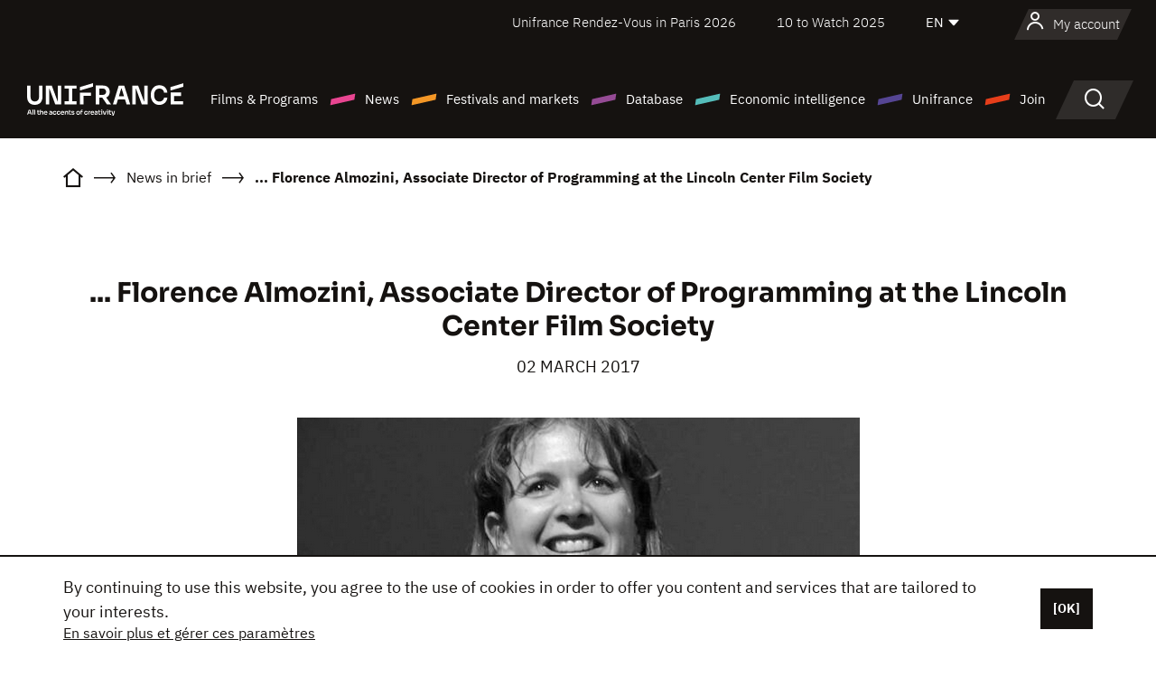

--- FILE ---
content_type: text/html; charset=utf-8
request_url: https://www.google.com/recaptcha/api2/anchor?ar=1&k=6LcJfHopAAAAAJA2ysQXhcpcbIYJi36tX6uIGLaU&co=aHR0cHM6Ly9lbi51bmlmcmFuY2Uub3JnOjQ0Mw..&hl=en&v=PoyoqOPhxBO7pBk68S4YbpHZ&size=normal&anchor-ms=20000&execute-ms=30000&cb=50t94sxw7i7
body_size: 49423
content:
<!DOCTYPE HTML><html dir="ltr" lang="en"><head><meta http-equiv="Content-Type" content="text/html; charset=UTF-8">
<meta http-equiv="X-UA-Compatible" content="IE=edge">
<title>reCAPTCHA</title>
<style type="text/css">
/* cyrillic-ext */
@font-face {
  font-family: 'Roboto';
  font-style: normal;
  font-weight: 400;
  font-stretch: 100%;
  src: url(//fonts.gstatic.com/s/roboto/v48/KFO7CnqEu92Fr1ME7kSn66aGLdTylUAMa3GUBHMdazTgWw.woff2) format('woff2');
  unicode-range: U+0460-052F, U+1C80-1C8A, U+20B4, U+2DE0-2DFF, U+A640-A69F, U+FE2E-FE2F;
}
/* cyrillic */
@font-face {
  font-family: 'Roboto';
  font-style: normal;
  font-weight: 400;
  font-stretch: 100%;
  src: url(//fonts.gstatic.com/s/roboto/v48/KFO7CnqEu92Fr1ME7kSn66aGLdTylUAMa3iUBHMdazTgWw.woff2) format('woff2');
  unicode-range: U+0301, U+0400-045F, U+0490-0491, U+04B0-04B1, U+2116;
}
/* greek-ext */
@font-face {
  font-family: 'Roboto';
  font-style: normal;
  font-weight: 400;
  font-stretch: 100%;
  src: url(//fonts.gstatic.com/s/roboto/v48/KFO7CnqEu92Fr1ME7kSn66aGLdTylUAMa3CUBHMdazTgWw.woff2) format('woff2');
  unicode-range: U+1F00-1FFF;
}
/* greek */
@font-face {
  font-family: 'Roboto';
  font-style: normal;
  font-weight: 400;
  font-stretch: 100%;
  src: url(//fonts.gstatic.com/s/roboto/v48/KFO7CnqEu92Fr1ME7kSn66aGLdTylUAMa3-UBHMdazTgWw.woff2) format('woff2');
  unicode-range: U+0370-0377, U+037A-037F, U+0384-038A, U+038C, U+038E-03A1, U+03A3-03FF;
}
/* math */
@font-face {
  font-family: 'Roboto';
  font-style: normal;
  font-weight: 400;
  font-stretch: 100%;
  src: url(//fonts.gstatic.com/s/roboto/v48/KFO7CnqEu92Fr1ME7kSn66aGLdTylUAMawCUBHMdazTgWw.woff2) format('woff2');
  unicode-range: U+0302-0303, U+0305, U+0307-0308, U+0310, U+0312, U+0315, U+031A, U+0326-0327, U+032C, U+032F-0330, U+0332-0333, U+0338, U+033A, U+0346, U+034D, U+0391-03A1, U+03A3-03A9, U+03B1-03C9, U+03D1, U+03D5-03D6, U+03F0-03F1, U+03F4-03F5, U+2016-2017, U+2034-2038, U+203C, U+2040, U+2043, U+2047, U+2050, U+2057, U+205F, U+2070-2071, U+2074-208E, U+2090-209C, U+20D0-20DC, U+20E1, U+20E5-20EF, U+2100-2112, U+2114-2115, U+2117-2121, U+2123-214F, U+2190, U+2192, U+2194-21AE, U+21B0-21E5, U+21F1-21F2, U+21F4-2211, U+2213-2214, U+2216-22FF, U+2308-230B, U+2310, U+2319, U+231C-2321, U+2336-237A, U+237C, U+2395, U+239B-23B7, U+23D0, U+23DC-23E1, U+2474-2475, U+25AF, U+25B3, U+25B7, U+25BD, U+25C1, U+25CA, U+25CC, U+25FB, U+266D-266F, U+27C0-27FF, U+2900-2AFF, U+2B0E-2B11, U+2B30-2B4C, U+2BFE, U+3030, U+FF5B, U+FF5D, U+1D400-1D7FF, U+1EE00-1EEFF;
}
/* symbols */
@font-face {
  font-family: 'Roboto';
  font-style: normal;
  font-weight: 400;
  font-stretch: 100%;
  src: url(//fonts.gstatic.com/s/roboto/v48/KFO7CnqEu92Fr1ME7kSn66aGLdTylUAMaxKUBHMdazTgWw.woff2) format('woff2');
  unicode-range: U+0001-000C, U+000E-001F, U+007F-009F, U+20DD-20E0, U+20E2-20E4, U+2150-218F, U+2190, U+2192, U+2194-2199, U+21AF, U+21E6-21F0, U+21F3, U+2218-2219, U+2299, U+22C4-22C6, U+2300-243F, U+2440-244A, U+2460-24FF, U+25A0-27BF, U+2800-28FF, U+2921-2922, U+2981, U+29BF, U+29EB, U+2B00-2BFF, U+4DC0-4DFF, U+FFF9-FFFB, U+10140-1018E, U+10190-1019C, U+101A0, U+101D0-101FD, U+102E0-102FB, U+10E60-10E7E, U+1D2C0-1D2D3, U+1D2E0-1D37F, U+1F000-1F0FF, U+1F100-1F1AD, U+1F1E6-1F1FF, U+1F30D-1F30F, U+1F315, U+1F31C, U+1F31E, U+1F320-1F32C, U+1F336, U+1F378, U+1F37D, U+1F382, U+1F393-1F39F, U+1F3A7-1F3A8, U+1F3AC-1F3AF, U+1F3C2, U+1F3C4-1F3C6, U+1F3CA-1F3CE, U+1F3D4-1F3E0, U+1F3ED, U+1F3F1-1F3F3, U+1F3F5-1F3F7, U+1F408, U+1F415, U+1F41F, U+1F426, U+1F43F, U+1F441-1F442, U+1F444, U+1F446-1F449, U+1F44C-1F44E, U+1F453, U+1F46A, U+1F47D, U+1F4A3, U+1F4B0, U+1F4B3, U+1F4B9, U+1F4BB, U+1F4BF, U+1F4C8-1F4CB, U+1F4D6, U+1F4DA, U+1F4DF, U+1F4E3-1F4E6, U+1F4EA-1F4ED, U+1F4F7, U+1F4F9-1F4FB, U+1F4FD-1F4FE, U+1F503, U+1F507-1F50B, U+1F50D, U+1F512-1F513, U+1F53E-1F54A, U+1F54F-1F5FA, U+1F610, U+1F650-1F67F, U+1F687, U+1F68D, U+1F691, U+1F694, U+1F698, U+1F6AD, U+1F6B2, U+1F6B9-1F6BA, U+1F6BC, U+1F6C6-1F6CF, U+1F6D3-1F6D7, U+1F6E0-1F6EA, U+1F6F0-1F6F3, U+1F6F7-1F6FC, U+1F700-1F7FF, U+1F800-1F80B, U+1F810-1F847, U+1F850-1F859, U+1F860-1F887, U+1F890-1F8AD, U+1F8B0-1F8BB, U+1F8C0-1F8C1, U+1F900-1F90B, U+1F93B, U+1F946, U+1F984, U+1F996, U+1F9E9, U+1FA00-1FA6F, U+1FA70-1FA7C, U+1FA80-1FA89, U+1FA8F-1FAC6, U+1FACE-1FADC, U+1FADF-1FAE9, U+1FAF0-1FAF8, U+1FB00-1FBFF;
}
/* vietnamese */
@font-face {
  font-family: 'Roboto';
  font-style: normal;
  font-weight: 400;
  font-stretch: 100%;
  src: url(//fonts.gstatic.com/s/roboto/v48/KFO7CnqEu92Fr1ME7kSn66aGLdTylUAMa3OUBHMdazTgWw.woff2) format('woff2');
  unicode-range: U+0102-0103, U+0110-0111, U+0128-0129, U+0168-0169, U+01A0-01A1, U+01AF-01B0, U+0300-0301, U+0303-0304, U+0308-0309, U+0323, U+0329, U+1EA0-1EF9, U+20AB;
}
/* latin-ext */
@font-face {
  font-family: 'Roboto';
  font-style: normal;
  font-weight: 400;
  font-stretch: 100%;
  src: url(//fonts.gstatic.com/s/roboto/v48/KFO7CnqEu92Fr1ME7kSn66aGLdTylUAMa3KUBHMdazTgWw.woff2) format('woff2');
  unicode-range: U+0100-02BA, U+02BD-02C5, U+02C7-02CC, U+02CE-02D7, U+02DD-02FF, U+0304, U+0308, U+0329, U+1D00-1DBF, U+1E00-1E9F, U+1EF2-1EFF, U+2020, U+20A0-20AB, U+20AD-20C0, U+2113, U+2C60-2C7F, U+A720-A7FF;
}
/* latin */
@font-face {
  font-family: 'Roboto';
  font-style: normal;
  font-weight: 400;
  font-stretch: 100%;
  src: url(//fonts.gstatic.com/s/roboto/v48/KFO7CnqEu92Fr1ME7kSn66aGLdTylUAMa3yUBHMdazQ.woff2) format('woff2');
  unicode-range: U+0000-00FF, U+0131, U+0152-0153, U+02BB-02BC, U+02C6, U+02DA, U+02DC, U+0304, U+0308, U+0329, U+2000-206F, U+20AC, U+2122, U+2191, U+2193, U+2212, U+2215, U+FEFF, U+FFFD;
}
/* cyrillic-ext */
@font-face {
  font-family: 'Roboto';
  font-style: normal;
  font-weight: 500;
  font-stretch: 100%;
  src: url(//fonts.gstatic.com/s/roboto/v48/KFO7CnqEu92Fr1ME7kSn66aGLdTylUAMa3GUBHMdazTgWw.woff2) format('woff2');
  unicode-range: U+0460-052F, U+1C80-1C8A, U+20B4, U+2DE0-2DFF, U+A640-A69F, U+FE2E-FE2F;
}
/* cyrillic */
@font-face {
  font-family: 'Roboto';
  font-style: normal;
  font-weight: 500;
  font-stretch: 100%;
  src: url(//fonts.gstatic.com/s/roboto/v48/KFO7CnqEu92Fr1ME7kSn66aGLdTylUAMa3iUBHMdazTgWw.woff2) format('woff2');
  unicode-range: U+0301, U+0400-045F, U+0490-0491, U+04B0-04B1, U+2116;
}
/* greek-ext */
@font-face {
  font-family: 'Roboto';
  font-style: normal;
  font-weight: 500;
  font-stretch: 100%;
  src: url(//fonts.gstatic.com/s/roboto/v48/KFO7CnqEu92Fr1ME7kSn66aGLdTylUAMa3CUBHMdazTgWw.woff2) format('woff2');
  unicode-range: U+1F00-1FFF;
}
/* greek */
@font-face {
  font-family: 'Roboto';
  font-style: normal;
  font-weight: 500;
  font-stretch: 100%;
  src: url(//fonts.gstatic.com/s/roboto/v48/KFO7CnqEu92Fr1ME7kSn66aGLdTylUAMa3-UBHMdazTgWw.woff2) format('woff2');
  unicode-range: U+0370-0377, U+037A-037F, U+0384-038A, U+038C, U+038E-03A1, U+03A3-03FF;
}
/* math */
@font-face {
  font-family: 'Roboto';
  font-style: normal;
  font-weight: 500;
  font-stretch: 100%;
  src: url(//fonts.gstatic.com/s/roboto/v48/KFO7CnqEu92Fr1ME7kSn66aGLdTylUAMawCUBHMdazTgWw.woff2) format('woff2');
  unicode-range: U+0302-0303, U+0305, U+0307-0308, U+0310, U+0312, U+0315, U+031A, U+0326-0327, U+032C, U+032F-0330, U+0332-0333, U+0338, U+033A, U+0346, U+034D, U+0391-03A1, U+03A3-03A9, U+03B1-03C9, U+03D1, U+03D5-03D6, U+03F0-03F1, U+03F4-03F5, U+2016-2017, U+2034-2038, U+203C, U+2040, U+2043, U+2047, U+2050, U+2057, U+205F, U+2070-2071, U+2074-208E, U+2090-209C, U+20D0-20DC, U+20E1, U+20E5-20EF, U+2100-2112, U+2114-2115, U+2117-2121, U+2123-214F, U+2190, U+2192, U+2194-21AE, U+21B0-21E5, U+21F1-21F2, U+21F4-2211, U+2213-2214, U+2216-22FF, U+2308-230B, U+2310, U+2319, U+231C-2321, U+2336-237A, U+237C, U+2395, U+239B-23B7, U+23D0, U+23DC-23E1, U+2474-2475, U+25AF, U+25B3, U+25B7, U+25BD, U+25C1, U+25CA, U+25CC, U+25FB, U+266D-266F, U+27C0-27FF, U+2900-2AFF, U+2B0E-2B11, U+2B30-2B4C, U+2BFE, U+3030, U+FF5B, U+FF5D, U+1D400-1D7FF, U+1EE00-1EEFF;
}
/* symbols */
@font-face {
  font-family: 'Roboto';
  font-style: normal;
  font-weight: 500;
  font-stretch: 100%;
  src: url(//fonts.gstatic.com/s/roboto/v48/KFO7CnqEu92Fr1ME7kSn66aGLdTylUAMaxKUBHMdazTgWw.woff2) format('woff2');
  unicode-range: U+0001-000C, U+000E-001F, U+007F-009F, U+20DD-20E0, U+20E2-20E4, U+2150-218F, U+2190, U+2192, U+2194-2199, U+21AF, U+21E6-21F0, U+21F3, U+2218-2219, U+2299, U+22C4-22C6, U+2300-243F, U+2440-244A, U+2460-24FF, U+25A0-27BF, U+2800-28FF, U+2921-2922, U+2981, U+29BF, U+29EB, U+2B00-2BFF, U+4DC0-4DFF, U+FFF9-FFFB, U+10140-1018E, U+10190-1019C, U+101A0, U+101D0-101FD, U+102E0-102FB, U+10E60-10E7E, U+1D2C0-1D2D3, U+1D2E0-1D37F, U+1F000-1F0FF, U+1F100-1F1AD, U+1F1E6-1F1FF, U+1F30D-1F30F, U+1F315, U+1F31C, U+1F31E, U+1F320-1F32C, U+1F336, U+1F378, U+1F37D, U+1F382, U+1F393-1F39F, U+1F3A7-1F3A8, U+1F3AC-1F3AF, U+1F3C2, U+1F3C4-1F3C6, U+1F3CA-1F3CE, U+1F3D4-1F3E0, U+1F3ED, U+1F3F1-1F3F3, U+1F3F5-1F3F7, U+1F408, U+1F415, U+1F41F, U+1F426, U+1F43F, U+1F441-1F442, U+1F444, U+1F446-1F449, U+1F44C-1F44E, U+1F453, U+1F46A, U+1F47D, U+1F4A3, U+1F4B0, U+1F4B3, U+1F4B9, U+1F4BB, U+1F4BF, U+1F4C8-1F4CB, U+1F4D6, U+1F4DA, U+1F4DF, U+1F4E3-1F4E6, U+1F4EA-1F4ED, U+1F4F7, U+1F4F9-1F4FB, U+1F4FD-1F4FE, U+1F503, U+1F507-1F50B, U+1F50D, U+1F512-1F513, U+1F53E-1F54A, U+1F54F-1F5FA, U+1F610, U+1F650-1F67F, U+1F687, U+1F68D, U+1F691, U+1F694, U+1F698, U+1F6AD, U+1F6B2, U+1F6B9-1F6BA, U+1F6BC, U+1F6C6-1F6CF, U+1F6D3-1F6D7, U+1F6E0-1F6EA, U+1F6F0-1F6F3, U+1F6F7-1F6FC, U+1F700-1F7FF, U+1F800-1F80B, U+1F810-1F847, U+1F850-1F859, U+1F860-1F887, U+1F890-1F8AD, U+1F8B0-1F8BB, U+1F8C0-1F8C1, U+1F900-1F90B, U+1F93B, U+1F946, U+1F984, U+1F996, U+1F9E9, U+1FA00-1FA6F, U+1FA70-1FA7C, U+1FA80-1FA89, U+1FA8F-1FAC6, U+1FACE-1FADC, U+1FADF-1FAE9, U+1FAF0-1FAF8, U+1FB00-1FBFF;
}
/* vietnamese */
@font-face {
  font-family: 'Roboto';
  font-style: normal;
  font-weight: 500;
  font-stretch: 100%;
  src: url(//fonts.gstatic.com/s/roboto/v48/KFO7CnqEu92Fr1ME7kSn66aGLdTylUAMa3OUBHMdazTgWw.woff2) format('woff2');
  unicode-range: U+0102-0103, U+0110-0111, U+0128-0129, U+0168-0169, U+01A0-01A1, U+01AF-01B0, U+0300-0301, U+0303-0304, U+0308-0309, U+0323, U+0329, U+1EA0-1EF9, U+20AB;
}
/* latin-ext */
@font-face {
  font-family: 'Roboto';
  font-style: normal;
  font-weight: 500;
  font-stretch: 100%;
  src: url(//fonts.gstatic.com/s/roboto/v48/KFO7CnqEu92Fr1ME7kSn66aGLdTylUAMa3KUBHMdazTgWw.woff2) format('woff2');
  unicode-range: U+0100-02BA, U+02BD-02C5, U+02C7-02CC, U+02CE-02D7, U+02DD-02FF, U+0304, U+0308, U+0329, U+1D00-1DBF, U+1E00-1E9F, U+1EF2-1EFF, U+2020, U+20A0-20AB, U+20AD-20C0, U+2113, U+2C60-2C7F, U+A720-A7FF;
}
/* latin */
@font-face {
  font-family: 'Roboto';
  font-style: normal;
  font-weight: 500;
  font-stretch: 100%;
  src: url(//fonts.gstatic.com/s/roboto/v48/KFO7CnqEu92Fr1ME7kSn66aGLdTylUAMa3yUBHMdazQ.woff2) format('woff2');
  unicode-range: U+0000-00FF, U+0131, U+0152-0153, U+02BB-02BC, U+02C6, U+02DA, U+02DC, U+0304, U+0308, U+0329, U+2000-206F, U+20AC, U+2122, U+2191, U+2193, U+2212, U+2215, U+FEFF, U+FFFD;
}
/* cyrillic-ext */
@font-face {
  font-family: 'Roboto';
  font-style: normal;
  font-weight: 900;
  font-stretch: 100%;
  src: url(//fonts.gstatic.com/s/roboto/v48/KFO7CnqEu92Fr1ME7kSn66aGLdTylUAMa3GUBHMdazTgWw.woff2) format('woff2');
  unicode-range: U+0460-052F, U+1C80-1C8A, U+20B4, U+2DE0-2DFF, U+A640-A69F, U+FE2E-FE2F;
}
/* cyrillic */
@font-face {
  font-family: 'Roboto';
  font-style: normal;
  font-weight: 900;
  font-stretch: 100%;
  src: url(//fonts.gstatic.com/s/roboto/v48/KFO7CnqEu92Fr1ME7kSn66aGLdTylUAMa3iUBHMdazTgWw.woff2) format('woff2');
  unicode-range: U+0301, U+0400-045F, U+0490-0491, U+04B0-04B1, U+2116;
}
/* greek-ext */
@font-face {
  font-family: 'Roboto';
  font-style: normal;
  font-weight: 900;
  font-stretch: 100%;
  src: url(//fonts.gstatic.com/s/roboto/v48/KFO7CnqEu92Fr1ME7kSn66aGLdTylUAMa3CUBHMdazTgWw.woff2) format('woff2');
  unicode-range: U+1F00-1FFF;
}
/* greek */
@font-face {
  font-family: 'Roboto';
  font-style: normal;
  font-weight: 900;
  font-stretch: 100%;
  src: url(//fonts.gstatic.com/s/roboto/v48/KFO7CnqEu92Fr1ME7kSn66aGLdTylUAMa3-UBHMdazTgWw.woff2) format('woff2');
  unicode-range: U+0370-0377, U+037A-037F, U+0384-038A, U+038C, U+038E-03A1, U+03A3-03FF;
}
/* math */
@font-face {
  font-family: 'Roboto';
  font-style: normal;
  font-weight: 900;
  font-stretch: 100%;
  src: url(//fonts.gstatic.com/s/roboto/v48/KFO7CnqEu92Fr1ME7kSn66aGLdTylUAMawCUBHMdazTgWw.woff2) format('woff2');
  unicode-range: U+0302-0303, U+0305, U+0307-0308, U+0310, U+0312, U+0315, U+031A, U+0326-0327, U+032C, U+032F-0330, U+0332-0333, U+0338, U+033A, U+0346, U+034D, U+0391-03A1, U+03A3-03A9, U+03B1-03C9, U+03D1, U+03D5-03D6, U+03F0-03F1, U+03F4-03F5, U+2016-2017, U+2034-2038, U+203C, U+2040, U+2043, U+2047, U+2050, U+2057, U+205F, U+2070-2071, U+2074-208E, U+2090-209C, U+20D0-20DC, U+20E1, U+20E5-20EF, U+2100-2112, U+2114-2115, U+2117-2121, U+2123-214F, U+2190, U+2192, U+2194-21AE, U+21B0-21E5, U+21F1-21F2, U+21F4-2211, U+2213-2214, U+2216-22FF, U+2308-230B, U+2310, U+2319, U+231C-2321, U+2336-237A, U+237C, U+2395, U+239B-23B7, U+23D0, U+23DC-23E1, U+2474-2475, U+25AF, U+25B3, U+25B7, U+25BD, U+25C1, U+25CA, U+25CC, U+25FB, U+266D-266F, U+27C0-27FF, U+2900-2AFF, U+2B0E-2B11, U+2B30-2B4C, U+2BFE, U+3030, U+FF5B, U+FF5D, U+1D400-1D7FF, U+1EE00-1EEFF;
}
/* symbols */
@font-face {
  font-family: 'Roboto';
  font-style: normal;
  font-weight: 900;
  font-stretch: 100%;
  src: url(//fonts.gstatic.com/s/roboto/v48/KFO7CnqEu92Fr1ME7kSn66aGLdTylUAMaxKUBHMdazTgWw.woff2) format('woff2');
  unicode-range: U+0001-000C, U+000E-001F, U+007F-009F, U+20DD-20E0, U+20E2-20E4, U+2150-218F, U+2190, U+2192, U+2194-2199, U+21AF, U+21E6-21F0, U+21F3, U+2218-2219, U+2299, U+22C4-22C6, U+2300-243F, U+2440-244A, U+2460-24FF, U+25A0-27BF, U+2800-28FF, U+2921-2922, U+2981, U+29BF, U+29EB, U+2B00-2BFF, U+4DC0-4DFF, U+FFF9-FFFB, U+10140-1018E, U+10190-1019C, U+101A0, U+101D0-101FD, U+102E0-102FB, U+10E60-10E7E, U+1D2C0-1D2D3, U+1D2E0-1D37F, U+1F000-1F0FF, U+1F100-1F1AD, U+1F1E6-1F1FF, U+1F30D-1F30F, U+1F315, U+1F31C, U+1F31E, U+1F320-1F32C, U+1F336, U+1F378, U+1F37D, U+1F382, U+1F393-1F39F, U+1F3A7-1F3A8, U+1F3AC-1F3AF, U+1F3C2, U+1F3C4-1F3C6, U+1F3CA-1F3CE, U+1F3D4-1F3E0, U+1F3ED, U+1F3F1-1F3F3, U+1F3F5-1F3F7, U+1F408, U+1F415, U+1F41F, U+1F426, U+1F43F, U+1F441-1F442, U+1F444, U+1F446-1F449, U+1F44C-1F44E, U+1F453, U+1F46A, U+1F47D, U+1F4A3, U+1F4B0, U+1F4B3, U+1F4B9, U+1F4BB, U+1F4BF, U+1F4C8-1F4CB, U+1F4D6, U+1F4DA, U+1F4DF, U+1F4E3-1F4E6, U+1F4EA-1F4ED, U+1F4F7, U+1F4F9-1F4FB, U+1F4FD-1F4FE, U+1F503, U+1F507-1F50B, U+1F50D, U+1F512-1F513, U+1F53E-1F54A, U+1F54F-1F5FA, U+1F610, U+1F650-1F67F, U+1F687, U+1F68D, U+1F691, U+1F694, U+1F698, U+1F6AD, U+1F6B2, U+1F6B9-1F6BA, U+1F6BC, U+1F6C6-1F6CF, U+1F6D3-1F6D7, U+1F6E0-1F6EA, U+1F6F0-1F6F3, U+1F6F7-1F6FC, U+1F700-1F7FF, U+1F800-1F80B, U+1F810-1F847, U+1F850-1F859, U+1F860-1F887, U+1F890-1F8AD, U+1F8B0-1F8BB, U+1F8C0-1F8C1, U+1F900-1F90B, U+1F93B, U+1F946, U+1F984, U+1F996, U+1F9E9, U+1FA00-1FA6F, U+1FA70-1FA7C, U+1FA80-1FA89, U+1FA8F-1FAC6, U+1FACE-1FADC, U+1FADF-1FAE9, U+1FAF0-1FAF8, U+1FB00-1FBFF;
}
/* vietnamese */
@font-face {
  font-family: 'Roboto';
  font-style: normal;
  font-weight: 900;
  font-stretch: 100%;
  src: url(//fonts.gstatic.com/s/roboto/v48/KFO7CnqEu92Fr1ME7kSn66aGLdTylUAMa3OUBHMdazTgWw.woff2) format('woff2');
  unicode-range: U+0102-0103, U+0110-0111, U+0128-0129, U+0168-0169, U+01A0-01A1, U+01AF-01B0, U+0300-0301, U+0303-0304, U+0308-0309, U+0323, U+0329, U+1EA0-1EF9, U+20AB;
}
/* latin-ext */
@font-face {
  font-family: 'Roboto';
  font-style: normal;
  font-weight: 900;
  font-stretch: 100%;
  src: url(//fonts.gstatic.com/s/roboto/v48/KFO7CnqEu92Fr1ME7kSn66aGLdTylUAMa3KUBHMdazTgWw.woff2) format('woff2');
  unicode-range: U+0100-02BA, U+02BD-02C5, U+02C7-02CC, U+02CE-02D7, U+02DD-02FF, U+0304, U+0308, U+0329, U+1D00-1DBF, U+1E00-1E9F, U+1EF2-1EFF, U+2020, U+20A0-20AB, U+20AD-20C0, U+2113, U+2C60-2C7F, U+A720-A7FF;
}
/* latin */
@font-face {
  font-family: 'Roboto';
  font-style: normal;
  font-weight: 900;
  font-stretch: 100%;
  src: url(//fonts.gstatic.com/s/roboto/v48/KFO7CnqEu92Fr1ME7kSn66aGLdTylUAMa3yUBHMdazQ.woff2) format('woff2');
  unicode-range: U+0000-00FF, U+0131, U+0152-0153, U+02BB-02BC, U+02C6, U+02DA, U+02DC, U+0304, U+0308, U+0329, U+2000-206F, U+20AC, U+2122, U+2191, U+2193, U+2212, U+2215, U+FEFF, U+FFFD;
}

</style>
<link rel="stylesheet" type="text/css" href="https://www.gstatic.com/recaptcha/releases/PoyoqOPhxBO7pBk68S4YbpHZ/styles__ltr.css">
<script nonce="ldoB0hcI5v65okdl8Hq80Q" type="text/javascript">window['__recaptcha_api'] = 'https://www.google.com/recaptcha/api2/';</script>
<script type="text/javascript" src="https://www.gstatic.com/recaptcha/releases/PoyoqOPhxBO7pBk68S4YbpHZ/recaptcha__en.js" nonce="ldoB0hcI5v65okdl8Hq80Q">
      
    </script></head>
<body><div id="rc-anchor-alert" class="rc-anchor-alert"></div>
<input type="hidden" id="recaptcha-token" value="[base64]">
<script type="text/javascript" nonce="ldoB0hcI5v65okdl8Hq80Q">
      recaptcha.anchor.Main.init("[\x22ainput\x22,[\x22bgdata\x22,\x22\x22,\[base64]/[base64]/[base64]/[base64]/[base64]/[base64]/[base64]/[base64]/[base64]/[base64]\\u003d\x22,\[base64]\x22,\[base64]/[base64]/CgCtAOmHDssKMwpLDm1zDosOVLgnDk8OCD35Rw4Vuw4TDocKcY0LCssOnEgEeUcKpBRPDkDnDqMO0H1vCnC06AMK7wr3CiMKfXsOSw4/ChSxTwrNQwo13HSnCiMO5I8KawrFNMHdkLztvCMKdCAFDTC/DjwNJEhp/wpTCvRPCpsKAw5zDosOKw44NACXClsKSw6EpWjPDrsOdQhlHwp4YdFRVKsO5w57Dn8KXw5F/w6czTS3CokBcJsKCw7NUWMKWw6QQwqJhcMKewqEHDQ83w7t+ZsKpw5p6wp/CgMKWPF7Cs8KOWisYw6ciw61/czPCvMOlCkPDuSY8CDwQQhIYwrRWWjTDkjnDqcKhNBJ3BMKWFsKSwrVIYBbDgFHCkGI/w5c/UHLDpsOVwoTDrg/DhcOKccOaw5c9GhlvKh3DsRdCwrfDg8OuGzfDh8KlLAR0B8OAw7HDlsKIw6/CiCzCv8OeJ3bCvMK8w4wdwpvCnh3CvMOqM8Opw7g4O2E6wrHChRhFfQHDgCIrUhArw7AZw6XDrMOnw7UENy0jOQwkwo7DjXrChHo6BMK7ECTDiMONcATDmjPDsMKWZwpndcKiw47DnEo7w4zChsOdfsOKw6fCu8OFw61Yw7bDlsK8XDzCt1RCwr3DhsO/[base64]/[base64]/[base64]/w4EHNgnDh1bDoWsKDcOww4MNQFvCuMKKZ8O2AsKQR8K8NMO2w5jDnUjCnEvDoElEA8KSSsOsG8Ocw6NeCxdRw7R3WhBnacOETjE7P8KOU2ENw5zCkjs8Fi9KCMOEwpM0WFzCi8OPMMO2wp3DnjEkS8Ohw5gdc8OTBTR/[base64]/CgTh+ekrDnsO7woo5woTCpcOrwrYfw5YEPMOfw7DChGzCscOYwpzCjMOcwpd8w5ctKzHDuBdPwrNMw7xFPCzClQQwBcOYahoZRA3Do8KnwoPCpWHCvsOdw5VKOsKBBsKawqQ8w5/DvcOVQsKnw6s2w40ww6trWVLDmwtvwrslw5cCwpHDtcOpLsOhwofDinB+w7Y/SsKhcg7CkE5Qw7U0e04xw7fDs25/XsK/YMOjV8KpEcKnQWzCiDbDrsOuHcK2JCvDq1zDs8KvM8Odw6FXecKoUMKJw7/ClMO/wogbfcO3w7rDgXzCjcK4w7vDqcOkZxYrOV/[base64]/w5x8GHBDH3XCijkpGg1rw4RGXH06fhkRNEo4w4Eyw5cDwqAAwrfCshdAw4s/w4ctXMOTw7EkCMKFH8O9w5czw4NxYnJjwpZvEsKsw7Vnw7fDtnV4w4VAQMK2OB0Wwp7CrMOSDsOGwoQqFAAjOcOfNU3DvT16wqjDisOAMXrCvDXCocOJIsKbScKBZsOFwpvCnXwSwok1wo3DqFHCnMOBG8KwwrfDhMO0w50Tw4Vdw5liBjnCoMOrBsKDEcOGZX/DhWrDvcKQw4/CrkMfwo4Bw5bDhcO6wrRawoHCv8Kcd8KAc8KKIcKNY2PDv3okw5TDlWgSZyrChcO2XnJcPsKdA8KOw6hHb17Dv8KPfMO1XDTDs1vCrcOXw7LCgWRiwrkBw4Juw5PDvXbCosKmHR4iwpEawqPDjsKfwpDCl8OAwp5fwqrDqsKhw5fDlsK1wp/[base64]/Cq8O7w5/DoMOHNMKswo4+wot7NsKIwrY2wo7Dvlkxf0dUw7h3wpkvFylrHsKfw5zDl8O+w5bDmD/CmCIxK8OFJsOqTsOww6vCjcOdT0rDomNNZibDvcOpAcO3IHwOfcO8HkrDt8KCBMKYwprCj8OwE8Ksw6rDoX7DiBLDq2DCtsKJwpTDjsKYOzQiHzFfAU/[base64]/[base64]/ZsOmS8KfwoLClsKhwrDDvktfw6PCl8OWX8OmccO1Z8KRPzzCjG/[base64]/CpzJ5w63CrUcbJ8OMUcKdecKmEsOxTxpWRMOTw6rDp8O6wqvCs8KyT1FkVsKgUyRRwpTCvMKBwpvCg8K+IcOqDwtWFFUaKE10b8OsdsKzwpbCmsKLwoYIw7XCkcO5w7xzTsKNScOZKsKOwooOw4bDl8K5wrDDqMK/wqcTChDClF7CgMKCTlvDoMOmw53DnTzDv1LDh8KkwoZcEcOwUMKhw4fCqgDDlD49wq/DmsKPT8Odw4bDnMOQw6N0NMO7w5bCusOmOcKmwr5+dsKVbCPDo8Khwp3CsR1Bw73CscKIO2fDtULCoMKfw69yw6weHMK3w41mQsO7VgXCpsKeRxPCoHfCmDNVdcKZW3PDtA/Com7CtSDCgDzCnTkvd8KzEcKDwrnDh8KDwrvDrj3DonTCpH/[base64]/w5AVwrAOwqzCm3TDg8OZAsKTw41Mw6HDpsK0f8Ktw6bDkChSQA3DjW7CnMOEXsK2M8KFHRUUw5NAw6fDjEUEwqLDg2JXZsOndmbCm8OFBcO8Y3JmBsOmw6JNw5p5w6zChgfDvTs8w5xpYV/[base64]/fcOjHcKIRMKBOwDDognDuFDDkFDDhMOCbxPDjlvDhsKiw4tywqTDmRUuwqzDrsOZVMK0YUQWQVMuw6RUTMKcw7jCknVGN8KCwp0sw6l8E3bDl1pBaEceHjbCsSFHfzjDpi/[base64]/CoMOpw5dzw4JFKGwqCcKdwqfCrhvCisOywprCjRMNBmVEFjzDqEALw6vDsAQ9wpsxNAfCncOpw4XChsK9S2jDuz7CgMKjTcKuPXVywpfDicOTwoDCuVA+H8OtN8O4wpzClkLCmz/Dp0HClTLCiQNzCcK3EX1hNSYVwowGUcKOw68rbcKRdBkaLHDChCzCmsKnIyHCghMTH8OoNknDhcO/KCzDgcOQV8KQNlh9w6LCv8OBJmzCvsOoLFjCk29mw4BTwpowwqpfwoVwwoglai/DpHfDq8KQNBklZz3CtcK3wqguCFPCqcK6YQPCtD/CgcKRMcKNBsKrB8Ocw4hJwqHCoF/CjRHDvUYvw67Ci8K9Wwcow7NbZcOrZMKSw7pXMcOtPV1teXAHwq8NFwnCqwLCsMKsXkrDq8K7wrDCmsKKNR8Nwr3CnsO2w73CtVXChF4SbRYxfcO2KcOycsOAbMOow4cGwq7CgsKuNcKWY17CjzUGw608aMKVw5/CoMKTw4tzw4B9PS3CvETCmnnDuG3CpxF8w54GGn0XL3pqw7Y3R8KAwr7DnETCtcOWAGbDigrCmQnCkX51aF0YRDYyw7ZhUMKOWcOcwp1CcHzDsMO1w5XDjkbCr8OOTFh8TSnCvMKzw4EiwqcSwpbCtDp+ccKXO8KgRU/DqXouwoDDvMOKwr8Sw6RhesOBw4Fkw4V5w4IrV8KUwqzCu8KdC8KqLlnDlR5cwpnCuC/DlMKVw5U3H8Kkw5jCml8dLAfDnxh+DVbDgGVuw6rCgMOaw7RWVTUJX8O0wqvDr8OxRcKzw65Xwp8oRsOUwoYrUcK6Kk8mDUBbwpLDtcO/wrXCqcOmLS9ywqELWMOKTTTCtTDCs8Kawp9QOF87wo8/[base64]/DvsO1XcOWw7DCtsO1wq0MwpJCRl7DnMOlfgEswo3CiSbCm3LDrFc5OT9xwpbCpU9jMj/DtkTCnsKZVSMmw4BDPzJlSsK9VcOGB3nCpiLDkcKyw7x8wo1wKwNyw649wr/CixvCkzwvRsKTemYBwpUTeMKhHsK6w4zCpm8RwrhHw7nDmFDCimrCtcO6L3zCiy/[base64]/[base64]/[base64]/CrmbDkG/DgyVCWMKEwqLCisKlw7/CsQsFw6jCpcKOdhTDiMOIwqzDsMKHXUsJw5HCsQQlYl8LwoLDkMOIwrHCs0VRdnfDjwPDssKdAsKzAH59w4/DssK7D8Kjwqhpw6k9w4XCjE/[base64]/DiFQ7wrFTw4bDgcKTw5sZw6XDrsK5dwAowpwOd8KUUSLDusOAWMK1fRMSw7fDn1DCq8KuUkEmHsOTwqPDmhsVwr7CpMOVw4RKw4jCvBphO8KYZMOnLEfDpMKtCkp+wo8+W8OvDW/DvWdSwpN5wqxmwotoGRnClm7DkEHDhTXCh1jDucOmUD59KGY6wrnDtztow7bChcOxw4Y/[base64]/Dj8Oaw4/CkB3ClFJrO2Ycw5zDjhc5w6MIFMOawpQtEcOOZ0RpOUV2DsKQwobDlyclK8OKwr8mGMKNMcOaw5LCgCYOw5zDrcKVw5Zswo5GZcOTw4/CrhbCnsKJworCisOTX8K5dSrDgy7DnjzDk8OYwr7CrsOxw6ISwqY0w5fCq03CtMKtwq/ChErDh8KlK19hwoIUw55OYcK0wr0Jb8KVw63DghfDkX3DqBMnw480w47DoxPDtsKQcMOSw7bCnsKLw683CjHDpDV2wrJcwqpYwqRKw6p6JsKvLRjCsMOXw6TCtMKPYF1jwrF4fTNDw6vDoHrCnWA9Q8OUDkTDmXXDicOLwqnDmhEBw6zCisKOw70EcMK/wq3DqknDgBTDoAYmwozDnSnDmzUoMsO/VMKXwr7DuS7DqivCm8KjwpwkwoUOG8Oww4AWw5kISMK3wqAlIMO2CV5OO8OeOsOicSJMw4BTwpbCu8OpwrZPw6zCoTvDhytgTAjCoBHDn8K2w6tTwpnDsB/Csz8Ww4zCv8OTw4TCpFELwrbDj2nDjsKMQ8Kxw5LDmMKawrnDo1M6wp9Rwq/[base64]/DtRERDsKuQz1nwpxrwqnDjB3Dp2TDhx/CpcONwqNXwqtvwqPDlcOtfsOXeCHCmMKmwrRew6d1w7tzw4t2w4gnwp5nwocoa08Ew6wMPjYSWT/DslcTw5TCisKcw5jCssODF8OKI8Ktw7RTwpk+bETDkmVIGFlcwrjDrVdAw5LDk8KPwr84ZzEGw43CncK4EXfDgcOBWsKKAh7CsUswLW3Di8O9MBhbX8KwMmbDlMKqL8KGTQzDrXAtw73DnMOvOcKJw43DggjDrMK5bWzCj015w7J/wpNlwqRZcsKTHlwHWCcRw4EZMzXDqMOAbMObwrzDh8OrwplXABDDlUXDhG92Yy7DosO7M8KgwocsT8O0HcOTR8Ocwr8MTDs/ZRrCq8Kxw5ssw7/CtcKJwocjwoFhw59jOsKWw5UiecKRw4x/[base64]/DpQ7DhjjCkMORw6LDocOkcWLDoFvDksOuLx5hw7DCrl5ywrUUSMKZLMOERxJ5w59AcsKCVmkZw6s3woLDh8O3RMOnfxzCmgTCjA/DvmrDhsKTw5bDoMOdwqZtF8OCfy98el8lNyvCtWHCqAHClnDDlVMYIsKZG8KVwrLCvEDDhiPDmsOAXRbClsO2K8OJw4vDrMKGeMOfDsKQw68TEkcNw63CiVvCssKEwqPDjDfCqyXDkwVGwrLCl8Kqw5Q/[base64]/CiMOjazVBJXDDo8OuYMK6HUkyTHvDmsO0SFxWOUYQwqhEw7YrJsO4wr9Aw4PDjyl1ZHnCssKTw5Unw6U1Kg8SwpHDrMKLDcK7fxPCg8O2w7PCr8KXw7zDpsKSwqXCqCHDhcKNwpwdwqXCr8KXFWXCjgtbbsKEwr7DrsOIwqIkw4h/[base64]/cxfDr8ORYwbCo8ObYXLCgng0C8OuGMOFwprDkcKEwp7ClgrDqcODw5oMfsOjwodcwoHCuEPDqyHDr8KZPwjCnhrDl8ORBGzCs8O4w7/[base64]/ChsKxFMKJw4nCnSBdw7YRBT7Ci8OaeMO6IMKxZsKmw5fCo0JLw4zCncKywoNtwo3CqEfDtcKSWMO4w6ZFwq3CmzPDh1tUWkzCocKJw5xuFGPCoCHDocO3ewPDlgISIRzDmwzDosO/w7cXQjFFLcKzw6nCmGwYwoLCt8Oiw5I8wpZ4woskwoAyEsKtw6zCjMO/w4sXDE5PdsKJekTCh8KnAMKdw6oyw5InwrtVW3IPwrvCo8OowqHDqUgEw4VywpdXw4wCwqrCuGvCjAvDj8KIYE/CqMOXfTfCmcKeMXfDi8OwcTtWI3F5wpjDnE4aw5E6w7dzw7wow5ZxQnfCp18MK8Ojw6nDsMOBfMKvQRDDp0Yow7g9wrbCscO+cVl/w6rDn8KKE0fDs8Kww7bCn0DDhcOSwp8ic8K6wo9aYAzDi8OKwoDDhDvDiCTDk8KWKEPCr8Oma0DCu8K1w7ArwrzCr3Zrw7rCkU7DthDDmsOTwqLDhm06w5bDgMKewqnDv33Cs8K3w7/DrMONbcKOExEOBsOvAlIfElojw6Zdw6rDrgDDgnTChcOdOyXCuh/CusO1VcO+wpLCocKqw7Yyw6PCu2bCgG9sQzg/wqLDqA7DoMK+w5HDq8KsK8O4wqISZx5Uwpx1ORpJUyN9OcOYAT/[base64]/[base64]/KgNOw7LDmiPCiiLCjSvChh5yOsORG3oDw7xqwpHDj8Kbw6TDosKBaxJUwq3Dvglww78FRDd+cSDCmkHCnCPClMOYwpllw4HDlcO4wqFiDSR/[base64]/CkMKJwoxfcVYnPUwCwr/DqMKrw5LCvMKyCUDDt0dxa8OOw4IJI8Omw67Cukofw7vCt8KVKCFFwrAXVMO2McOFwpZMAGjDnEh5QcOQKgvCg8KgJsKCGlXDh3fDpcOtfBUaw6tBwqvCpSHChFLCpyjCnsOzwqzCu8KfesOzw5lYFcOVw7MSwqtGbcOoNwHCqAE/wqzDi8Kyw43CoE/CrVfCoBdsFsOKRcK/LyPDlsOEw4NJwr8jHR7Cjj/DucKCwoDCrsKewq7DnsOAw6zCiW/DogQsEyzCoHFhw4/DhsOTDmAuKwxzw4LCucOMw4QvYcO2RcK4JnNBwofDlMOSwofCosKXQjjCpsKVw4NwwqTCthgyUsKsw6h3WBrDssOqGMOGPVHCpX4HV2BVZsOHPsKowqMaA8OXwpfChy5cw4bCusOCw63DnMKcwo/[base64]/ClsOEaMKLwqdDwr3DkGfCmDzCuMKpYC/Cu8OLUcKVwpzDtEkze2jCoMOPOH7CpHVsw5fCp8KFT3nDicODw58twrA7YcKjMsO2JG7DmS/DkDAEw5RHJl3Cv8KOwpXCvcO9w6fCiMO7w7k0wrBIw4TCvsOlwqXCg8Krwoczw5bCngnCp2N9w7HDlsKOw63Di8OTwqvDgsK+GVfDj8K8ZUMWMcO0L8KlBQDCpMKPwqpkw5DCosOtworDlBVGS8KMHcOgwq3CrMK/ACHCvRgBw6jDuMK/wo/DhsKNwox+w4Y9wrTCmsOmw6zDicKZLsKpQCLDs8OHC8KqcE/DmMKYMnDCkcKBYUTCg8K3TsO5csKewrAZw6QNwpBlwqvCvQHCmcOOCsOsw5DDtC3Dhj5jVTHCiwIIVXDCuSDCiE/CrzjCg8ODwrRpwofCt8KHw5swwr14eUoQw5UJMsO/N8K1NcKtw5IKw6NIwqPCnyvCtcO3E8Okw7vCqsOEw6ZkQk3Drz7Cr8OSwrvDvjpCTSlEwrxND8KIwqQ5XcO9woFow6BXFcOzYQ5fwp3DsMOBNcOmw69HRzHChQXCrCjCtmoYeh/Ct2vDocOKd1Adw458wo7CtEZzXyYwVcKcMzjChsK8TcO+wo5lZcO8w4shw4zDosOKw70tw60Vwok3eMKbw6EYdErCkAFFwowgw5/[base64]/DuQrCncKdCxjCvMKQwpILw6XDvj5iw4sdGcO/f8KhwrnDq8KheFg/w7TDmVQNcCEgaMKcw4pWSMObwrXCtE/DghV0bMOPADnDocO0wpTDiMKQwqbDo153dRpySCRjO8KZw7dXWmXDnMKHGsOdbyHDkhfCvifDlMObw7DCvC/DvsKYwrvDs8OEO8OhBsOAN2LCqGYYTcK2w4nDicKrwr/DicKEw6RRwrB/w4TClcKxbcK8wqrCt03Cj8KHf3bDvcO0wrsTIRvClMKnIsOXMMKZw7zCuMKrSz3CmnrCusKrw5YjwpVJw5RMfkE+Bxp8w4bCmR/Dug5FQDJ9w4UjZxUwEcO7G11NwrUyHAtbwo0jeMOCVcOfX2bDrWnDs8Klw5vDm3/CpsOVHRwKDUfCiMOkw5XDvMKtHsO5KcKWwrXCjErDqsKBGljCmsK9J8ORwqfDhsKXaB7CmA3Dm1rDvMKYccORd8OLW8Oow5ELNMOpwqHCs8OqWzPCmnAvwrPDj0ogwohBw7vDiMK2w5cBKcOAwp7DnUPDkGHCgMKCN2VYecOyw77DlMK5Ck1rw4LCisKPwr1tNsOYw4/DgFh0w5TDqAkSwpnDmjY0wp1SB8KkwpQVw5t1esOKSUTCowFteMK3woTCosKKw5zDiMOow498EmzCoMOZwqvClxNoUMOdw7RCccOYw4ZnZcO1w77DhChMw4NLworCty1ldsOUw7fDg8OULcKxwr7Dl8K+NMOWwrPCnCN1Z3dGcg/CpcKlw6FhaMKlDBNSw6TDkGrDphvDj3UHLcK7w50fdsKewqQfw4jDgMORGWPDjcKiVCHCknfCiMOnJ8Oxw4zCl3gpwozCjcOZw4rDgcKQwp3Cgl4VN8OVDnNVw5rCmMK3w7/DrcOiw4DDkMKtwp0Jw4RZFsKpw4TCiUAuXEkOw7cSScKCwoDCrMKNw5thwp3CisKTd8OkwpXDsMKDVSPCmcKdwoc3wo0vw6ZmJ3sKw7kwDmlwe8K0d0zDhmINP2Mjw5DDicO4WcOFBcKLw5Aew7Q7wrHDvcKYw67ChMOKeFPDuVjDvHZ/YS/DpcK6w7EAFQNIw4jCmkJmwqnCi8KcPcOWwrMOwqx2wqAMwpZXwprDl1rCvUrDvCDDoQbDrwZ3J8OFGsKOdWXDrS3Dj1h4IMKOwqPCg8KNw6MJTMOJAsORwpfCncKYDUHDlsOpwrRowpNrw7jClMODYwjCp8O5DMKyw6rCtcKIwoIkwqI/LwfDtcK2XljCpDnCr1Y1TlpQR8OPw7fCiEVMOnfDucK/S8O2OcOXChYASlgVNhbDikTCjcKywpbCrcKSwrshw5nDgQLDoy/[base64]/CtFvCrHpwZ18mwpEPFXBuwoDCksKWw6NswqxgwrDDtsKywrE6w6MywqbCiTfCryPDhMKkwpnDvDHCvE/DssO/wrUDwq9GwqdZGsOWwrnDrTUsecKcw40SVcOeP8O3QsKIa0tTAsK1BsOhNUkcZFxlw6ZKw6/Dongja8KPCWQrwrlsFlXCqwXDgsKowqgEwpLCmcKAwqXDmVLDiEQxwpwKbcOVw7tBwr3DtMO9DsKXw5nCtyMIw5NINsKqw4V9e2I9w6rDpcODJMOyw5o9ajHDhMOvdMK7wo7CqsOAw7VgOMOkwqPCpcKkQ8K7X17CucOawoHCnxHDvz/Cs8KmwqnCmMOyQsObwpfCnsOoSHjCukXDoi/Cg8OWwpFcwrnDuzMiw55zwpNSVcKgwpbCsxHDn8KvJ8KKGgRYOsK8MCfCuMOyNRVoBcKfA8O9w6N7wpbDgBwzQcOqwqkaNRTCqsKHwq/DusKHwrVnw7DCs2kaYcKLw71AfhDDtMKhBMKhwrzDrsOuSMOtMsKEwq95EGQ1wojCsQZTe8K+wobDrztHW8KWw7Y1wr4QXG8ywpd6YSIQwo82woBmW0F0wq7DqMKvw4IEwrc2PT/DvMKAZyHDpMOUN8OZwqfDtg4jZcKxwqMcwok0w5pKwpBYGmHDnWvDkMKpAcKbwp8ye8O3wqXDkcKDw60gwqwTEyUQwonCpcOLKAcefUnCoMK7w78nw69vQn8vwq/CtsOUw47DuXrDvsORwoA3K8OWbGhdDn5ywpHDmC7CoMOsCsK3wrs3w75Ww5Fqbm/CrkF/DUJ+RQjCri/CocKNwoUpwrLCmMO9ZMKLw5IKw6nDrEPDky3DljUiUkpOPcOSD3xUworCuX9oEsOuwrB6UVjCriNlw49PwrdHCnnCsBUiw7TDsMK0wqRnH8K9w4k0SB7DvndVCQMFw7/DtsK2U2QXw7bDs8KuwrXDocO5T8Klw6bDkcKOw7Etw6jCvcOWw6s2wozCl8Oxw77Dgjp/[base64]/CpMO/VB4Cw7hYw6o7wrMVWcKMwo4oW8KTwpXChcKJeMKHbCJ/[base64]/Cr2IvTzs6FsO7w5k2w6nCvAsPGU9kG8OAwpB6QGBZXC15w7dRwokqKkd1C8K0w6N5wrg4Z2o4KVVdLRLCoMO/[base64]/w57Co0QSU8KoN0jCq0fDosKHw5RwwpHDhsOWwqUEEFXDvGILwrk5FcO6SWxwSsOpwoV/[base64]/[base64]/w553w4bDjzInw6/DhsO5WcKIN8KhP8K/w48VZ2fCjWzCtsKUQ8OZFSLDnwsELCBnwr5/w67DiMKVw45RfMKBwphTw5zChAhlwpTDqivCpMObJ14Ywq9aUB1Sw5DCtDjCjsKqKcOMcHYpJ8OzwqXCnlnChcKMa8OWwqzCmEPDiG4OFMO2PE7CgcKNwr0wwq/Cv1zDjEonwqVlSHfDksOCCMKgw6rDqisJYDd4GMKfZMK3cSLCt8O/QMKpwpV+BMKfw4tVOcKXwoQXB3rDu8OTwo/CncOFw5EIaChFwqrDh1YTd3LCpiMmw4srwr/DpClDwpYgWwF3w7w0wrjDsMKSw7vDuwRGwpEeF8Kiw6cHCcKiwpjCj8KrY8Oyw7YrC1E2w5/DpsOxVC3DgMKww6Z7w7rDgnA9woNtZcKNwoLCusKvJ8K3FhPCpxR9ewHCjMK5LWrDgVbDk8K4wrrDtcOXw4wVDBrCjWHCsnwTwr5eY8KsJcKuC27Dn8K9wrIEwodEXlLCqQ/CgcKyCTFOMgIrCGnCmcKnwqACw4/CicK9wr1zWAEUGX86RcKkNcOyw4t7d8KpwrpLw7RTw7TCmjTDgDTDlcKFfmI9wpvCrBJPw4LDvMOHw5M2w4FiCcKIwoAwDMKEw4Qww5PDhMOuH8KTwo/DvMKUX8K5LMKpCMOMJ3PDqRHDkB4Sw6bChgoALiXCoMOGDsOcw4tmwqkvRcOvwq3DlcK3fR/ChXBhw6nDkTvCgWsywrEHw7PCv3V9ayYjwoLDqmt1w4HDv8K0woFRw6ETw5XDgMK+biliUUzDvSxKSMOoe8KgV3TDj8OafFolw7/ChcORwqrCmlfDv8OaRAUsw5JIwpXDvBfDq8OWw4fDvcKmwprDqsOowoIoQcOJGkY+w4QCSGpHw6gWwojDucOKw41lJcKcUMO7X8KAH3XDlnnDkRcww4DCrcOtf1UIXH/DoXUVCXrCvcKeamjDtiPDu3fChXoaw7A+cyvCtsOIRMKBw6fCq8Kqw4TClHYgMsKbRD/DqcOnw7rCnzLCtDnCicOjfsOUS8Kaw5hiwq/CrzZjGHF/[base64]/CicO1ZcOcYE9bYlVCwoIow6F4w6R7w5XCnGrDiwrDsxhXw5HCk04lw4QpalFTw5/CrTDDssOEMDNTKnHDj23DqsKhNU7CvMOew5pKDwMBwrYXVsKoFcKnwrtXw7crRcOrd8KhwohfwrXCgVLCi8Kjwq4ACsKrwrR+Q2vCv1hcIsO/[base64]/biU+BkHDhkhkwowWYF8UKCkRw7sQwpjCtDVuIcOEShjDsi3CiX/DjMKMaMKcw5VeWhsbwrsMfkgYV8K4dzMtwo7DiSR8wr9HbcKYOnMtDsOWw7DDjcOHw4/CnsOQaMO1wpcHQ8OEw4vDk8OFwq/DshskWBzDpGcgwoTCkn7DmjMnwp4dP8OiwrHDsMO9w4nCjcKPAHLDmX4gw6TDtsODCsOrw7VNwqrDgEfDsxjDvVrCpHNufMOrUivDqSxLw5TDrHMGwps/w6dvIBjDmMO+PMOAWMKdDMKKR8KNV8KBA2oIDsK4ecOWQW1Ew77CqCfCqFHDmzfCtV7CgmhiwqM7NMOBTXFVwpTDoytkEG/[base64]/LT7CksKkCGlbwr3DscKwPx0uLMOYwrXCiDHDncOlRzcew7PCvMO6HsKxcRPDn8O3w4zCg8Oiw6/DlTt1w4B7Wktiw4RUclo0GU3DmMOqJz/CmHnChUXDrMOVH0XCtcKqPjrCuFbCgTt6KMOJw6vCm1/Du0odGWjDlkvDjcKAwpUdDGgyTMOAA8KRwoPCoMKUPxTDtUfDvMOWMMONwqDCiMKYYXLDoX/DmCRpwqzCtsOBEcOweRFLXGHCo8KKasOYJ8K/MnDCocK7A8KfZgnDjg/DqsOrHsKZwqRbwoLClsOPw4DDmhIIGU7Dri0ZwpfCrcOkTcKjwo/CqTjDpcKGwpLDp8K4IADCpcOUOEsbw7IvCl7DrcONw4XDicO7K1FVw6Alw4vDrVdQw6UeKUbCrQxLw4HDvHPDswfDqMOsR2LDkcKEwrXDuMKnw4AQRAYDw6cvB8OQTsKHD0DDpMOgwqHCsMK+Y8KXwqspK8O8wq/CncKww5xKA8KlX8K5b0bDucOBwqV5wqlWwoXDnUbCk8OCw6PCgxPDvsKpw5zDscKRJsOdflVKw5HDkjsOS8Kkwp/DocKWw6zCl8KnWcKZw57DnsKeFsOmwrfDp8KqwrzDqWguBU91w7jCsgTDjmAFw4A+HzZ0wrgDasO9wrIKwo7DiMKaLsKnB0twa2DDucKKIB1HdsKywr90A8Oyw4PDi1YXc8K4H8Otw77DsDLCv8Oyw7BbPcKYwoLDsUguwr/CkMOnwpEMLR1QasOUeyXCqHQMw6UtwqrChQbCvC/DmsK/[base64]/Cm8Kbw7hkRl57OcKHwqjCj0bDn8KOUijDs1FuwpzCssOlwrYBwp3ChsOmwqTDgTzDr3Y2c3/ClxcNBcKKTsO/[base64]/DlhnDk8K6wqzDkBBiwqkdIcOewpnCj2zCmsOqTcKYw5LDgCQgcG3DjMOewpbDtWAiC3rDscKiaMK4w7VUwoTDr8KtRArCtG7Doz/CpsKzwrzCpENpU8OSA8OvHcOHwqNawoTCpzXDo8Ogw7AZJ8KsJ8KpW8KTQMKaw4ZBwqVawpN1d8OIw7vDjsKbw7VTwrDDpcOXw4x9wrESwpAJw4zDvV1ow5w2w7zDqMOVwrXChz7Cp2vDuxXCmT3DscOSwqHDvMOQwolcBRcnU0xNEW/ChQbCvsOHw4/DmMOZWsKPw7l8aSTCnlYfeQ7DrWtiUcOSIsKpJhLCkkvDtRDCqVnDhQbDvcO0Mn19w5XDk8OpB0/ClsKKL8O9wptiwrbDv8KdwojCjcO6wp7DrcKoOMKrC0vCr8KWEHBIw6HCnD/[base64]/wqMzAB4bw4UHwr1FHcKFCMKdwqw5FH/CvhPDs1nCo8OOw4sFXAUYwpTDr8KUacOhY8KHw5DCl8KLcA9lIy3CoEnCuMKUaMO7asK1IlvCqsKHasO7VcK/DcODw43DtT7CpXg0dcOcwoXCpzXDij81wofDo8Olw6zCmcOrc3rDhMKSwqQlwoHCh8ORw5DCq0fDqsK7w6/DljLCu8Oow7HDn3PCmcK/[base64]/CmWcxwqDCj8KUwp3Dox/DmWMvwoHChsKpwqQnw53CkcOzWcOuFsKZw4jCt8O6DxQfCEXDhcOyP8O0wpYjD8KuOm/DosO5DMKqLEvDuQjCj8ONw57CqW3Cj8OyHMO8w7zCqwoWCW/DqS81worDvcKJfsKfTMKuBMKqw6zDlibCgsO8wp/DrMKrAXB1w4fCnMOMwrDCtwEuX8OmwrXCvxZUwr3DpsKfw7rDmsOuwqzDksOyE8OLwoDCrWnDsz3DjxoXw45MwojCqx0OwpfDksKtw6rDjhIJMx5/DMOXTsKhR8OiSsKeRlROwoRewoozwoV7PlbDlAktPsKNG8KGw5IzwrLDmsKFTnfCk1wJw4wfwpbCuFQMwoNhwrMYMl/DoUNxPRlVw5XDmsOkKcKuMArDv8OcwoNFw4/DmcOCNsO5wrN/[base64]/DgMOZw7sYRm4tTsKWwq4hbUcpITtaB33Dl8Kxw5QpCcK7w6MsaMKaanfCkBvCqMKowrvDvlMUw6DCui8GGsKTwojDv3UjX8OvcnHCpMKxw6zCtMKxNcOxJsOawonCpEfCtz0mRSvDiMKfVMKLwqfChBHDrMK1w4Abw7DCk1/DvxPCusO/LMO5w4MlJ8OUw7bDn8KKw6l1w7LCuljCsDwyUTkpSGEnfcKRK27CjDzCtsKUwqfDnsKww5QVw6rCliJAwqV6wprCm8KbZj84H8OzVMOaGsOVwonDlsOFw67CiH3DjFFCG8OtFcKzW8KYIMO+w4HDnlYkwrjClVNKwo40w7YLw57Dm8KlwofDgFfCpH/DlsOfaTLDhD7CrcOwLXklw5Rqw4XDpMKJw4RABDrCqMOAAWxbE00TA8OxwpNwwoxnMh5Cw6pAwqPCn8OSw4XDpMO3wp1DV8K8w6Rfw4fDpsO/w7pZYsKoTSjDmcKSwo8ZK8KFw6LCm8OaaMK7w69Vw7Bfw5g/wp/DncKvwrklw6zCoHzDlFoLw5fDpk/ClTF5fkTCk1PDrsOWw7vCmXTCnMKtw6HCuATChMK6fcOywo/Dj8O2YgY9wqzDqMOhA07ChnYrw4fDlxxbwrczISrDkSZawqoYFlnDki/DilXCsnc8NH4SOMOtwo5HWcK6TifCo8Ojw47DisOlGsKvQsOcw6fCngHDh8KbNmxZw4TDoSvDrsKdDsOMPMOmw7HDtsKhPcKMw7nCscOIQ8Osw7nCnMK+worDoMO1eAtOw5jCmQ/DhcKMwp8Gc8KXwpBeQMOPXMKBMCnDqcOkFsOOLcOBw4sVHsOVw53DlDdjwqwVUSgZTsKqDjXCo18qGsOgXcK3w47DpnTCh1zDmjoFw53CtE8KwovCiD96HBHDl8OQw4cAwpBOKWPDkjFfwrfDrVoVMD/DgsOCw4XDsAljX8KVw7M9w5fCtcKbwq/DisKPN8Kgw6NFL8OwXMObdcKYDSkYwqvDhcO6AMOgdkRHDMO8R2rCjcODwo4ESGPDpW/CvQ7CqcO/w7PDvyvChgzClMKVwocNw5cCwp4ZwrjDp8KGw7bCqGEGwrQHPUPDi8KzwqhTd0YXQkFvbHHDmsOWDjUeLRdsccOfMcOaNMK0diLCo8OiMD7CksKPOcK9w5PDkBZRKR0EwqoJdMO8wr7CqjhgAMKKQCrDpcOWwq0Gw4MrEcKECTzCpUDCkA0vw6F4w5/DpMKVwpbCmHwaBWdwRsO8Q8OYeMK2w6zDgw92wo3CvsOiXz81UcOUYMOow4XDtMOeLkTDicOHw6MWw6YCfX/DksKUay7Cikx0wp3Cn8OqcMO6wqPClVxDw6zClMKTWcOcNMKXw4MMbkXDgDYpMm5+wrLCi3I1ccKWw6PChBjDssKEwp8WVV7Dq2XClsOqwqJzD1sowrAwVn/[base64]/IsKGCTZCfMKQQTvDhMOYw4fDv8K2Ly3Dj8Krw4zDncKEPBA8wo7CvkjCmnc6w489JsKfw7Q5wqVWXcKQwoPDggjClVkkwonCsMKpHy/DhcO0w70vPMKZKzzDjG7DoMORw4PCnBDCoMKMeCDCnTzDoTl2fMKUw4EIw7Ecw5IKwppxwpg4ZnJAGEVrX8O5w7/DjMKde0jDuk7CscO+w7lQwr3Cj8OpBSzCpmJ/fMOJL8OgPjHDliAsY8O0NATDrnnDqQ5awqA/TwvDnAtHw54PaB/CrXTDocKYYi7DnmPCoWXDi8O+bmIkPzcLwrZQw5M9wrUhNihNwr3DscKxw73Dn2cmwos9wp3DvMOow4ECw6bDuMOcVWoHwpN3azFdwqnDl0Jlb8KjwpzCoVJWME/CrhBOw5zCix9+w5rCpcK2UTBlfzLDozrDgjAEQQl0w6YkwqQuGMO0w6TCrMKlVXBawqRSe1DCkMKZw6wIwpolwpzCuS/[base64]/fSsFw5/ChcK5w7Q8wp/DvcKsZsK2w4pMGcKHwqcjOiPCs0Nswqphw68mwokwwrvChcKqJhjCtk/Dnj/Ck2fDi8KfwoTCuMOSZMOyJsOldnI+wppsw5PDlHrDpsO9V8Oiw7tzw6XDvi5XbSTCmz3CnB9Mwp/CnDMAI2nDvcOFTU9Dw6hMFMKfCkTDrR9sEcKcw6J/w7LCpsKGVhPDicKzw4tcJMO4f17Dlw0awpB7w5sBJWlCwprDo8Ozw5g6NDhpDGfDlMKhN8K1H8Ofw6RgbAI4wo0Zw4bCk0Q0w4rCs8K5McOdBMKGLcKlSHXCs1FBXF/Ds8KswotKEsK/w4LDqMO7RH3CiirDo8ObC8KvwqwbwpvDqMO7wonDgsKpV8O0w4XCmVcgfsORwqXCncO2PnPCj0xjM8OhPEpIw4bDlsOSe2LDpzAJUMO4w6ddMmdxVDzDlcKcw41KW8O/DU7CqwbDlcKOw4NlwqJ0woHDv3jDgGIRwoXCjcKdwqVtDMKgX8OJByvCjsK1YFIxwp9xIkgXVFHCo8KVwpolTlJZOcKSwofCtg/[base64]/Clm/[base64]/CqD4de0l9wrbDq07CmsKnAMO9w4tYU8K8GcOVw4DChU9PFXMhXsOgw6ojwoA+wrgKw4LDsiXCl8OUwrEiwoHClmo4w7c8LcOqH2DDv8KWw6HDqlDDkMKPwrnDpDF7wr55wohKwpFdw5UqNcO0E0HDg2bCpcOrIX/DqsKFwqTCocOWBjZIw6TDs1xWAw/Du37Dv3QDwoN3wqTDvMOcISltwrAOUMKIJTPDj0lFM8KVwqzDiiXCi8KpwpZBewnCtUBVAHDCrXJkw47ClHFPwonCrsKJQzXCk8KxwqLCqiR1GD4bwpxKaFbCuTAMwobDvcKgwo/DgjbCjMOdYUTClV7Dn3VxCRocw4EJTcOFEcKew5XDvTTDnCnDvWZ8MFJBwr5kIcO2wr4tw5EGWE9hKMOMXXbCpcOVQX8XwpPDuE/[base64]/wozCsQABw4HDv2/[base64]/CihAXwo8Sw4nDtMOAfXtGNU/CkcODwr3CmsKyVsOhSMOYNsKqWcObEMOPey3ClDR4GsKFwobDjMKKwoPCh0w3PcK1wrTDksO1A38iwo/DmcK7CAPCmEgCDw7CiDh7bsKfWG7DhyYQDyDDh8OGBzvCmE1OwqhlSsK+X8Kfw7bCosOQwqt2wpvCrRLCh8OswpvDpnAHw4jCnsK/w4pHwpZUQMKNw7IkXMKFQFlswpTCo8Khwp9swp9hwrTCqMKvecKwCsOMEsKIAMK9w6VvERbDs3zDnMOHwrI6UsO7fsKPe3TDqcKrwrUxwprCnkbDtn3CjcKCw5h8w4Yzb8OLwrDDgcOCAMKMVsOSwqDDuGImw6VLFz1qwrMpwq4VwqliEz5Bwq/CpAJPfsKSwq0ew7/DnRrDqU1Qen3ChWfCusOIwphTwrbCgQrDk8OBwqXCk8OxFip+woTCq8O6XcOhw7bDmh3Cq0nCmsKPw7fCr8KOEEbDv2HDiwzDjMO/QMOhcBl1XQpOwqnCqAhBwr/DrcOcesO2wprDvFBCw5t4bMKjwqgDYRdgWXHCh37CkB50SsK9wrVxFsOKw50eYn7DjnVQwpDCucKACMKPS8KPccOtwoPCpcKsw6ZLwpYQYsO/fmHDhUM2w4DDojXDpwIJw55bLcOzwohpwr7DvMOnwpNCQQIow6HCq8OZdnnCpMKKTcKtw7M5wpg+VcOBB8OZCsK2w74KbcOvEhfCqX1FZnMmw7zDh14CwqnDmcKQMMK4XcOzw7bDuMOaLy7Dt8OPMyQVwpvCgcK1NcKpOyzDl8K/U3DCg8KXwp4+w4pOwpXCnMKVdGQqLMOMYATCoUh8DcK/KTzCr8KUwow7YS/CokXCtDzCh07DtRYMwo5awo/ChyPCukhja8OELDAzwr7Cs8KOCQ/CqxzCocOCw5w+wqYfw68yQhDCuTHCjsKfw6dfwpg/WHolw45CMMOhUsOsP8OowrJ3w53DgiEmw43DkcK3GxnCtMKww5lewq7CiMK9KsOEQ3nCqynDgDfDo2TCrT3DnnBRwpd1wq/DucO9w4ELwql9GcOnChN6w5PCq8Oqw7fCrzFuw5gPwp/DtcO2w4csS2XClMOOXMO0w6R/w5vCj8O9ScK6PUg6w4YpDAwYw4DDoxTDogrCkMKiwrUjKX7Di8KdC8Olw7laO3zDt8KaL8KVw5HCksKrQcODMjMRQ8OqJy8qwp/[base64]/[base64]/DiMKFJxcFP8OMZzMkwqR8e3sDUwQ9YFggT8KFFMO4bsKLWRzChgjCs1djwrRTdjsmw6zDrcKlw4/CjMK7JVPCrjljwrF5w6FvU8KDdW7Dsk9wScO2BMKuw5XDs8KFclVrJsO7GBNnw4/CknEpJURxfFREOlhvWsKxcsOWwoEIMsOFHcOnR8KrW8OlTMOaBMKxacOFw4AAw4YCZsO4wplmD1dFEmV6O8OGaDFPU2xqwobDjMOmw456w4hfw480woJ6NhVaTHrDisKBwrAdRGjDsMO/X8K8w4LDrsOuZMK+aEbDmmnCq3gawrfDgMKEKxPDk8KDQcKAw5t1w7fDliQcwpNUKj46wobCuz/ChsODTMKFw4TDkcOyw4TDt1nDjcK2bsOcwoJnwpPDgMKFw7PCmsKMd8O/WzhMEsK8dCrCtTTCpMK2bsOLwr/CjcK/GSdtw5zDn8OXwqRdw6HCoxHCjcOQw5LDvsOXwobDs8O+w58UACRaHhrDsXUjw5kgwpZ+O1JEYlXDnMOewozCmVbCmMONHDvCsAnCpcKbDcKGCGzClMOPDcKAwrkGL15+EsKDw6c\\u003d\x22],null,[\x22conf\x22,null,\x226LcJfHopAAAAAJA2ysQXhcpcbIYJi36tX6uIGLaU\x22,0,null,null,null,1,[21,125,63,73,95,87,41,43,42,83,102,105,109,121],[1017145,739],0,null,null,null,null,0,null,0,1,700,1,null,0,\[base64]/76lBhnEnQkZnOKMAhk\\u003d\x22,0,0,null,null,1,null,0,0,null,null,null,0],\x22https://en.unifrance.org:443\x22,null,[1,1,1],null,null,null,0,3600,[\x22https://www.google.com/intl/en/policies/privacy/\x22,\x22https://www.google.com/intl/en/policies/terms/\x22],\x22PiHrrD67MOUov/2ToX7MJbP4UIZcEzt84kSyt/FQDak\\u003d\x22,0,0,null,1,1768769549807,0,0,[21,53,60,39],null,[22,148,145,59,179],\x22RC-rzjimrCWxbzS6Q\x22,null,null,null,null,null,\x220dAFcWeA7nP1lGXRJo5sd7YZ6sXRmW6QNEY736g-oZTLRcWHPwfRpd75d3USuYgzRB1MgWLFhBsoeG4chxBN9x-R5-0YK2fOkG8w\x22,1768852349685]");
    </script></body></html>

--- FILE ---
content_type: text/html; charset=utf-8
request_url: https://www.google.com/recaptcha/api2/anchor?ar=1&k=6LcJfHopAAAAAJA2ysQXhcpcbIYJi36tX6uIGLaU&co=aHR0cHM6Ly9lbi51bmlmcmFuY2Uub3JnOjQ0Mw..&hl=en&v=PoyoqOPhxBO7pBk68S4YbpHZ&size=normal&anchor-ms=20000&execute-ms=30000&cb=la6zluk6iy44
body_size: 49220
content:
<!DOCTYPE HTML><html dir="ltr" lang="en"><head><meta http-equiv="Content-Type" content="text/html; charset=UTF-8">
<meta http-equiv="X-UA-Compatible" content="IE=edge">
<title>reCAPTCHA</title>
<style type="text/css">
/* cyrillic-ext */
@font-face {
  font-family: 'Roboto';
  font-style: normal;
  font-weight: 400;
  font-stretch: 100%;
  src: url(//fonts.gstatic.com/s/roboto/v48/KFO7CnqEu92Fr1ME7kSn66aGLdTylUAMa3GUBHMdazTgWw.woff2) format('woff2');
  unicode-range: U+0460-052F, U+1C80-1C8A, U+20B4, U+2DE0-2DFF, U+A640-A69F, U+FE2E-FE2F;
}
/* cyrillic */
@font-face {
  font-family: 'Roboto';
  font-style: normal;
  font-weight: 400;
  font-stretch: 100%;
  src: url(//fonts.gstatic.com/s/roboto/v48/KFO7CnqEu92Fr1ME7kSn66aGLdTylUAMa3iUBHMdazTgWw.woff2) format('woff2');
  unicode-range: U+0301, U+0400-045F, U+0490-0491, U+04B0-04B1, U+2116;
}
/* greek-ext */
@font-face {
  font-family: 'Roboto';
  font-style: normal;
  font-weight: 400;
  font-stretch: 100%;
  src: url(//fonts.gstatic.com/s/roboto/v48/KFO7CnqEu92Fr1ME7kSn66aGLdTylUAMa3CUBHMdazTgWw.woff2) format('woff2');
  unicode-range: U+1F00-1FFF;
}
/* greek */
@font-face {
  font-family: 'Roboto';
  font-style: normal;
  font-weight: 400;
  font-stretch: 100%;
  src: url(//fonts.gstatic.com/s/roboto/v48/KFO7CnqEu92Fr1ME7kSn66aGLdTylUAMa3-UBHMdazTgWw.woff2) format('woff2');
  unicode-range: U+0370-0377, U+037A-037F, U+0384-038A, U+038C, U+038E-03A1, U+03A3-03FF;
}
/* math */
@font-face {
  font-family: 'Roboto';
  font-style: normal;
  font-weight: 400;
  font-stretch: 100%;
  src: url(//fonts.gstatic.com/s/roboto/v48/KFO7CnqEu92Fr1ME7kSn66aGLdTylUAMawCUBHMdazTgWw.woff2) format('woff2');
  unicode-range: U+0302-0303, U+0305, U+0307-0308, U+0310, U+0312, U+0315, U+031A, U+0326-0327, U+032C, U+032F-0330, U+0332-0333, U+0338, U+033A, U+0346, U+034D, U+0391-03A1, U+03A3-03A9, U+03B1-03C9, U+03D1, U+03D5-03D6, U+03F0-03F1, U+03F4-03F5, U+2016-2017, U+2034-2038, U+203C, U+2040, U+2043, U+2047, U+2050, U+2057, U+205F, U+2070-2071, U+2074-208E, U+2090-209C, U+20D0-20DC, U+20E1, U+20E5-20EF, U+2100-2112, U+2114-2115, U+2117-2121, U+2123-214F, U+2190, U+2192, U+2194-21AE, U+21B0-21E5, U+21F1-21F2, U+21F4-2211, U+2213-2214, U+2216-22FF, U+2308-230B, U+2310, U+2319, U+231C-2321, U+2336-237A, U+237C, U+2395, U+239B-23B7, U+23D0, U+23DC-23E1, U+2474-2475, U+25AF, U+25B3, U+25B7, U+25BD, U+25C1, U+25CA, U+25CC, U+25FB, U+266D-266F, U+27C0-27FF, U+2900-2AFF, U+2B0E-2B11, U+2B30-2B4C, U+2BFE, U+3030, U+FF5B, U+FF5D, U+1D400-1D7FF, U+1EE00-1EEFF;
}
/* symbols */
@font-face {
  font-family: 'Roboto';
  font-style: normal;
  font-weight: 400;
  font-stretch: 100%;
  src: url(//fonts.gstatic.com/s/roboto/v48/KFO7CnqEu92Fr1ME7kSn66aGLdTylUAMaxKUBHMdazTgWw.woff2) format('woff2');
  unicode-range: U+0001-000C, U+000E-001F, U+007F-009F, U+20DD-20E0, U+20E2-20E4, U+2150-218F, U+2190, U+2192, U+2194-2199, U+21AF, U+21E6-21F0, U+21F3, U+2218-2219, U+2299, U+22C4-22C6, U+2300-243F, U+2440-244A, U+2460-24FF, U+25A0-27BF, U+2800-28FF, U+2921-2922, U+2981, U+29BF, U+29EB, U+2B00-2BFF, U+4DC0-4DFF, U+FFF9-FFFB, U+10140-1018E, U+10190-1019C, U+101A0, U+101D0-101FD, U+102E0-102FB, U+10E60-10E7E, U+1D2C0-1D2D3, U+1D2E0-1D37F, U+1F000-1F0FF, U+1F100-1F1AD, U+1F1E6-1F1FF, U+1F30D-1F30F, U+1F315, U+1F31C, U+1F31E, U+1F320-1F32C, U+1F336, U+1F378, U+1F37D, U+1F382, U+1F393-1F39F, U+1F3A7-1F3A8, U+1F3AC-1F3AF, U+1F3C2, U+1F3C4-1F3C6, U+1F3CA-1F3CE, U+1F3D4-1F3E0, U+1F3ED, U+1F3F1-1F3F3, U+1F3F5-1F3F7, U+1F408, U+1F415, U+1F41F, U+1F426, U+1F43F, U+1F441-1F442, U+1F444, U+1F446-1F449, U+1F44C-1F44E, U+1F453, U+1F46A, U+1F47D, U+1F4A3, U+1F4B0, U+1F4B3, U+1F4B9, U+1F4BB, U+1F4BF, U+1F4C8-1F4CB, U+1F4D6, U+1F4DA, U+1F4DF, U+1F4E3-1F4E6, U+1F4EA-1F4ED, U+1F4F7, U+1F4F9-1F4FB, U+1F4FD-1F4FE, U+1F503, U+1F507-1F50B, U+1F50D, U+1F512-1F513, U+1F53E-1F54A, U+1F54F-1F5FA, U+1F610, U+1F650-1F67F, U+1F687, U+1F68D, U+1F691, U+1F694, U+1F698, U+1F6AD, U+1F6B2, U+1F6B9-1F6BA, U+1F6BC, U+1F6C6-1F6CF, U+1F6D3-1F6D7, U+1F6E0-1F6EA, U+1F6F0-1F6F3, U+1F6F7-1F6FC, U+1F700-1F7FF, U+1F800-1F80B, U+1F810-1F847, U+1F850-1F859, U+1F860-1F887, U+1F890-1F8AD, U+1F8B0-1F8BB, U+1F8C0-1F8C1, U+1F900-1F90B, U+1F93B, U+1F946, U+1F984, U+1F996, U+1F9E9, U+1FA00-1FA6F, U+1FA70-1FA7C, U+1FA80-1FA89, U+1FA8F-1FAC6, U+1FACE-1FADC, U+1FADF-1FAE9, U+1FAF0-1FAF8, U+1FB00-1FBFF;
}
/* vietnamese */
@font-face {
  font-family: 'Roboto';
  font-style: normal;
  font-weight: 400;
  font-stretch: 100%;
  src: url(//fonts.gstatic.com/s/roboto/v48/KFO7CnqEu92Fr1ME7kSn66aGLdTylUAMa3OUBHMdazTgWw.woff2) format('woff2');
  unicode-range: U+0102-0103, U+0110-0111, U+0128-0129, U+0168-0169, U+01A0-01A1, U+01AF-01B0, U+0300-0301, U+0303-0304, U+0308-0309, U+0323, U+0329, U+1EA0-1EF9, U+20AB;
}
/* latin-ext */
@font-face {
  font-family: 'Roboto';
  font-style: normal;
  font-weight: 400;
  font-stretch: 100%;
  src: url(//fonts.gstatic.com/s/roboto/v48/KFO7CnqEu92Fr1ME7kSn66aGLdTylUAMa3KUBHMdazTgWw.woff2) format('woff2');
  unicode-range: U+0100-02BA, U+02BD-02C5, U+02C7-02CC, U+02CE-02D7, U+02DD-02FF, U+0304, U+0308, U+0329, U+1D00-1DBF, U+1E00-1E9F, U+1EF2-1EFF, U+2020, U+20A0-20AB, U+20AD-20C0, U+2113, U+2C60-2C7F, U+A720-A7FF;
}
/* latin */
@font-face {
  font-family: 'Roboto';
  font-style: normal;
  font-weight: 400;
  font-stretch: 100%;
  src: url(//fonts.gstatic.com/s/roboto/v48/KFO7CnqEu92Fr1ME7kSn66aGLdTylUAMa3yUBHMdazQ.woff2) format('woff2');
  unicode-range: U+0000-00FF, U+0131, U+0152-0153, U+02BB-02BC, U+02C6, U+02DA, U+02DC, U+0304, U+0308, U+0329, U+2000-206F, U+20AC, U+2122, U+2191, U+2193, U+2212, U+2215, U+FEFF, U+FFFD;
}
/* cyrillic-ext */
@font-face {
  font-family: 'Roboto';
  font-style: normal;
  font-weight: 500;
  font-stretch: 100%;
  src: url(//fonts.gstatic.com/s/roboto/v48/KFO7CnqEu92Fr1ME7kSn66aGLdTylUAMa3GUBHMdazTgWw.woff2) format('woff2');
  unicode-range: U+0460-052F, U+1C80-1C8A, U+20B4, U+2DE0-2DFF, U+A640-A69F, U+FE2E-FE2F;
}
/* cyrillic */
@font-face {
  font-family: 'Roboto';
  font-style: normal;
  font-weight: 500;
  font-stretch: 100%;
  src: url(//fonts.gstatic.com/s/roboto/v48/KFO7CnqEu92Fr1ME7kSn66aGLdTylUAMa3iUBHMdazTgWw.woff2) format('woff2');
  unicode-range: U+0301, U+0400-045F, U+0490-0491, U+04B0-04B1, U+2116;
}
/* greek-ext */
@font-face {
  font-family: 'Roboto';
  font-style: normal;
  font-weight: 500;
  font-stretch: 100%;
  src: url(//fonts.gstatic.com/s/roboto/v48/KFO7CnqEu92Fr1ME7kSn66aGLdTylUAMa3CUBHMdazTgWw.woff2) format('woff2');
  unicode-range: U+1F00-1FFF;
}
/* greek */
@font-face {
  font-family: 'Roboto';
  font-style: normal;
  font-weight: 500;
  font-stretch: 100%;
  src: url(//fonts.gstatic.com/s/roboto/v48/KFO7CnqEu92Fr1ME7kSn66aGLdTylUAMa3-UBHMdazTgWw.woff2) format('woff2');
  unicode-range: U+0370-0377, U+037A-037F, U+0384-038A, U+038C, U+038E-03A1, U+03A3-03FF;
}
/* math */
@font-face {
  font-family: 'Roboto';
  font-style: normal;
  font-weight: 500;
  font-stretch: 100%;
  src: url(//fonts.gstatic.com/s/roboto/v48/KFO7CnqEu92Fr1ME7kSn66aGLdTylUAMawCUBHMdazTgWw.woff2) format('woff2');
  unicode-range: U+0302-0303, U+0305, U+0307-0308, U+0310, U+0312, U+0315, U+031A, U+0326-0327, U+032C, U+032F-0330, U+0332-0333, U+0338, U+033A, U+0346, U+034D, U+0391-03A1, U+03A3-03A9, U+03B1-03C9, U+03D1, U+03D5-03D6, U+03F0-03F1, U+03F4-03F5, U+2016-2017, U+2034-2038, U+203C, U+2040, U+2043, U+2047, U+2050, U+2057, U+205F, U+2070-2071, U+2074-208E, U+2090-209C, U+20D0-20DC, U+20E1, U+20E5-20EF, U+2100-2112, U+2114-2115, U+2117-2121, U+2123-214F, U+2190, U+2192, U+2194-21AE, U+21B0-21E5, U+21F1-21F2, U+21F4-2211, U+2213-2214, U+2216-22FF, U+2308-230B, U+2310, U+2319, U+231C-2321, U+2336-237A, U+237C, U+2395, U+239B-23B7, U+23D0, U+23DC-23E1, U+2474-2475, U+25AF, U+25B3, U+25B7, U+25BD, U+25C1, U+25CA, U+25CC, U+25FB, U+266D-266F, U+27C0-27FF, U+2900-2AFF, U+2B0E-2B11, U+2B30-2B4C, U+2BFE, U+3030, U+FF5B, U+FF5D, U+1D400-1D7FF, U+1EE00-1EEFF;
}
/* symbols */
@font-face {
  font-family: 'Roboto';
  font-style: normal;
  font-weight: 500;
  font-stretch: 100%;
  src: url(//fonts.gstatic.com/s/roboto/v48/KFO7CnqEu92Fr1ME7kSn66aGLdTylUAMaxKUBHMdazTgWw.woff2) format('woff2');
  unicode-range: U+0001-000C, U+000E-001F, U+007F-009F, U+20DD-20E0, U+20E2-20E4, U+2150-218F, U+2190, U+2192, U+2194-2199, U+21AF, U+21E6-21F0, U+21F3, U+2218-2219, U+2299, U+22C4-22C6, U+2300-243F, U+2440-244A, U+2460-24FF, U+25A0-27BF, U+2800-28FF, U+2921-2922, U+2981, U+29BF, U+29EB, U+2B00-2BFF, U+4DC0-4DFF, U+FFF9-FFFB, U+10140-1018E, U+10190-1019C, U+101A0, U+101D0-101FD, U+102E0-102FB, U+10E60-10E7E, U+1D2C0-1D2D3, U+1D2E0-1D37F, U+1F000-1F0FF, U+1F100-1F1AD, U+1F1E6-1F1FF, U+1F30D-1F30F, U+1F315, U+1F31C, U+1F31E, U+1F320-1F32C, U+1F336, U+1F378, U+1F37D, U+1F382, U+1F393-1F39F, U+1F3A7-1F3A8, U+1F3AC-1F3AF, U+1F3C2, U+1F3C4-1F3C6, U+1F3CA-1F3CE, U+1F3D4-1F3E0, U+1F3ED, U+1F3F1-1F3F3, U+1F3F5-1F3F7, U+1F408, U+1F415, U+1F41F, U+1F426, U+1F43F, U+1F441-1F442, U+1F444, U+1F446-1F449, U+1F44C-1F44E, U+1F453, U+1F46A, U+1F47D, U+1F4A3, U+1F4B0, U+1F4B3, U+1F4B9, U+1F4BB, U+1F4BF, U+1F4C8-1F4CB, U+1F4D6, U+1F4DA, U+1F4DF, U+1F4E3-1F4E6, U+1F4EA-1F4ED, U+1F4F7, U+1F4F9-1F4FB, U+1F4FD-1F4FE, U+1F503, U+1F507-1F50B, U+1F50D, U+1F512-1F513, U+1F53E-1F54A, U+1F54F-1F5FA, U+1F610, U+1F650-1F67F, U+1F687, U+1F68D, U+1F691, U+1F694, U+1F698, U+1F6AD, U+1F6B2, U+1F6B9-1F6BA, U+1F6BC, U+1F6C6-1F6CF, U+1F6D3-1F6D7, U+1F6E0-1F6EA, U+1F6F0-1F6F3, U+1F6F7-1F6FC, U+1F700-1F7FF, U+1F800-1F80B, U+1F810-1F847, U+1F850-1F859, U+1F860-1F887, U+1F890-1F8AD, U+1F8B0-1F8BB, U+1F8C0-1F8C1, U+1F900-1F90B, U+1F93B, U+1F946, U+1F984, U+1F996, U+1F9E9, U+1FA00-1FA6F, U+1FA70-1FA7C, U+1FA80-1FA89, U+1FA8F-1FAC6, U+1FACE-1FADC, U+1FADF-1FAE9, U+1FAF0-1FAF8, U+1FB00-1FBFF;
}
/* vietnamese */
@font-face {
  font-family: 'Roboto';
  font-style: normal;
  font-weight: 500;
  font-stretch: 100%;
  src: url(//fonts.gstatic.com/s/roboto/v48/KFO7CnqEu92Fr1ME7kSn66aGLdTylUAMa3OUBHMdazTgWw.woff2) format('woff2');
  unicode-range: U+0102-0103, U+0110-0111, U+0128-0129, U+0168-0169, U+01A0-01A1, U+01AF-01B0, U+0300-0301, U+0303-0304, U+0308-0309, U+0323, U+0329, U+1EA0-1EF9, U+20AB;
}
/* latin-ext */
@font-face {
  font-family: 'Roboto';
  font-style: normal;
  font-weight: 500;
  font-stretch: 100%;
  src: url(//fonts.gstatic.com/s/roboto/v48/KFO7CnqEu92Fr1ME7kSn66aGLdTylUAMa3KUBHMdazTgWw.woff2) format('woff2');
  unicode-range: U+0100-02BA, U+02BD-02C5, U+02C7-02CC, U+02CE-02D7, U+02DD-02FF, U+0304, U+0308, U+0329, U+1D00-1DBF, U+1E00-1E9F, U+1EF2-1EFF, U+2020, U+20A0-20AB, U+20AD-20C0, U+2113, U+2C60-2C7F, U+A720-A7FF;
}
/* latin */
@font-face {
  font-family: 'Roboto';
  font-style: normal;
  font-weight: 500;
  font-stretch: 100%;
  src: url(//fonts.gstatic.com/s/roboto/v48/KFO7CnqEu92Fr1ME7kSn66aGLdTylUAMa3yUBHMdazQ.woff2) format('woff2');
  unicode-range: U+0000-00FF, U+0131, U+0152-0153, U+02BB-02BC, U+02C6, U+02DA, U+02DC, U+0304, U+0308, U+0329, U+2000-206F, U+20AC, U+2122, U+2191, U+2193, U+2212, U+2215, U+FEFF, U+FFFD;
}
/* cyrillic-ext */
@font-face {
  font-family: 'Roboto';
  font-style: normal;
  font-weight: 900;
  font-stretch: 100%;
  src: url(//fonts.gstatic.com/s/roboto/v48/KFO7CnqEu92Fr1ME7kSn66aGLdTylUAMa3GUBHMdazTgWw.woff2) format('woff2');
  unicode-range: U+0460-052F, U+1C80-1C8A, U+20B4, U+2DE0-2DFF, U+A640-A69F, U+FE2E-FE2F;
}
/* cyrillic */
@font-face {
  font-family: 'Roboto';
  font-style: normal;
  font-weight: 900;
  font-stretch: 100%;
  src: url(//fonts.gstatic.com/s/roboto/v48/KFO7CnqEu92Fr1ME7kSn66aGLdTylUAMa3iUBHMdazTgWw.woff2) format('woff2');
  unicode-range: U+0301, U+0400-045F, U+0490-0491, U+04B0-04B1, U+2116;
}
/* greek-ext */
@font-face {
  font-family: 'Roboto';
  font-style: normal;
  font-weight: 900;
  font-stretch: 100%;
  src: url(//fonts.gstatic.com/s/roboto/v48/KFO7CnqEu92Fr1ME7kSn66aGLdTylUAMa3CUBHMdazTgWw.woff2) format('woff2');
  unicode-range: U+1F00-1FFF;
}
/* greek */
@font-face {
  font-family: 'Roboto';
  font-style: normal;
  font-weight: 900;
  font-stretch: 100%;
  src: url(//fonts.gstatic.com/s/roboto/v48/KFO7CnqEu92Fr1ME7kSn66aGLdTylUAMa3-UBHMdazTgWw.woff2) format('woff2');
  unicode-range: U+0370-0377, U+037A-037F, U+0384-038A, U+038C, U+038E-03A1, U+03A3-03FF;
}
/* math */
@font-face {
  font-family: 'Roboto';
  font-style: normal;
  font-weight: 900;
  font-stretch: 100%;
  src: url(//fonts.gstatic.com/s/roboto/v48/KFO7CnqEu92Fr1ME7kSn66aGLdTylUAMawCUBHMdazTgWw.woff2) format('woff2');
  unicode-range: U+0302-0303, U+0305, U+0307-0308, U+0310, U+0312, U+0315, U+031A, U+0326-0327, U+032C, U+032F-0330, U+0332-0333, U+0338, U+033A, U+0346, U+034D, U+0391-03A1, U+03A3-03A9, U+03B1-03C9, U+03D1, U+03D5-03D6, U+03F0-03F1, U+03F4-03F5, U+2016-2017, U+2034-2038, U+203C, U+2040, U+2043, U+2047, U+2050, U+2057, U+205F, U+2070-2071, U+2074-208E, U+2090-209C, U+20D0-20DC, U+20E1, U+20E5-20EF, U+2100-2112, U+2114-2115, U+2117-2121, U+2123-214F, U+2190, U+2192, U+2194-21AE, U+21B0-21E5, U+21F1-21F2, U+21F4-2211, U+2213-2214, U+2216-22FF, U+2308-230B, U+2310, U+2319, U+231C-2321, U+2336-237A, U+237C, U+2395, U+239B-23B7, U+23D0, U+23DC-23E1, U+2474-2475, U+25AF, U+25B3, U+25B7, U+25BD, U+25C1, U+25CA, U+25CC, U+25FB, U+266D-266F, U+27C0-27FF, U+2900-2AFF, U+2B0E-2B11, U+2B30-2B4C, U+2BFE, U+3030, U+FF5B, U+FF5D, U+1D400-1D7FF, U+1EE00-1EEFF;
}
/* symbols */
@font-face {
  font-family: 'Roboto';
  font-style: normal;
  font-weight: 900;
  font-stretch: 100%;
  src: url(//fonts.gstatic.com/s/roboto/v48/KFO7CnqEu92Fr1ME7kSn66aGLdTylUAMaxKUBHMdazTgWw.woff2) format('woff2');
  unicode-range: U+0001-000C, U+000E-001F, U+007F-009F, U+20DD-20E0, U+20E2-20E4, U+2150-218F, U+2190, U+2192, U+2194-2199, U+21AF, U+21E6-21F0, U+21F3, U+2218-2219, U+2299, U+22C4-22C6, U+2300-243F, U+2440-244A, U+2460-24FF, U+25A0-27BF, U+2800-28FF, U+2921-2922, U+2981, U+29BF, U+29EB, U+2B00-2BFF, U+4DC0-4DFF, U+FFF9-FFFB, U+10140-1018E, U+10190-1019C, U+101A0, U+101D0-101FD, U+102E0-102FB, U+10E60-10E7E, U+1D2C0-1D2D3, U+1D2E0-1D37F, U+1F000-1F0FF, U+1F100-1F1AD, U+1F1E6-1F1FF, U+1F30D-1F30F, U+1F315, U+1F31C, U+1F31E, U+1F320-1F32C, U+1F336, U+1F378, U+1F37D, U+1F382, U+1F393-1F39F, U+1F3A7-1F3A8, U+1F3AC-1F3AF, U+1F3C2, U+1F3C4-1F3C6, U+1F3CA-1F3CE, U+1F3D4-1F3E0, U+1F3ED, U+1F3F1-1F3F3, U+1F3F5-1F3F7, U+1F408, U+1F415, U+1F41F, U+1F426, U+1F43F, U+1F441-1F442, U+1F444, U+1F446-1F449, U+1F44C-1F44E, U+1F453, U+1F46A, U+1F47D, U+1F4A3, U+1F4B0, U+1F4B3, U+1F4B9, U+1F4BB, U+1F4BF, U+1F4C8-1F4CB, U+1F4D6, U+1F4DA, U+1F4DF, U+1F4E3-1F4E6, U+1F4EA-1F4ED, U+1F4F7, U+1F4F9-1F4FB, U+1F4FD-1F4FE, U+1F503, U+1F507-1F50B, U+1F50D, U+1F512-1F513, U+1F53E-1F54A, U+1F54F-1F5FA, U+1F610, U+1F650-1F67F, U+1F687, U+1F68D, U+1F691, U+1F694, U+1F698, U+1F6AD, U+1F6B2, U+1F6B9-1F6BA, U+1F6BC, U+1F6C6-1F6CF, U+1F6D3-1F6D7, U+1F6E0-1F6EA, U+1F6F0-1F6F3, U+1F6F7-1F6FC, U+1F700-1F7FF, U+1F800-1F80B, U+1F810-1F847, U+1F850-1F859, U+1F860-1F887, U+1F890-1F8AD, U+1F8B0-1F8BB, U+1F8C0-1F8C1, U+1F900-1F90B, U+1F93B, U+1F946, U+1F984, U+1F996, U+1F9E9, U+1FA00-1FA6F, U+1FA70-1FA7C, U+1FA80-1FA89, U+1FA8F-1FAC6, U+1FACE-1FADC, U+1FADF-1FAE9, U+1FAF0-1FAF8, U+1FB00-1FBFF;
}
/* vietnamese */
@font-face {
  font-family: 'Roboto';
  font-style: normal;
  font-weight: 900;
  font-stretch: 100%;
  src: url(//fonts.gstatic.com/s/roboto/v48/KFO7CnqEu92Fr1ME7kSn66aGLdTylUAMa3OUBHMdazTgWw.woff2) format('woff2');
  unicode-range: U+0102-0103, U+0110-0111, U+0128-0129, U+0168-0169, U+01A0-01A1, U+01AF-01B0, U+0300-0301, U+0303-0304, U+0308-0309, U+0323, U+0329, U+1EA0-1EF9, U+20AB;
}
/* latin-ext */
@font-face {
  font-family: 'Roboto';
  font-style: normal;
  font-weight: 900;
  font-stretch: 100%;
  src: url(//fonts.gstatic.com/s/roboto/v48/KFO7CnqEu92Fr1ME7kSn66aGLdTylUAMa3KUBHMdazTgWw.woff2) format('woff2');
  unicode-range: U+0100-02BA, U+02BD-02C5, U+02C7-02CC, U+02CE-02D7, U+02DD-02FF, U+0304, U+0308, U+0329, U+1D00-1DBF, U+1E00-1E9F, U+1EF2-1EFF, U+2020, U+20A0-20AB, U+20AD-20C0, U+2113, U+2C60-2C7F, U+A720-A7FF;
}
/* latin */
@font-face {
  font-family: 'Roboto';
  font-style: normal;
  font-weight: 900;
  font-stretch: 100%;
  src: url(//fonts.gstatic.com/s/roboto/v48/KFO7CnqEu92Fr1ME7kSn66aGLdTylUAMa3yUBHMdazQ.woff2) format('woff2');
  unicode-range: U+0000-00FF, U+0131, U+0152-0153, U+02BB-02BC, U+02C6, U+02DA, U+02DC, U+0304, U+0308, U+0329, U+2000-206F, U+20AC, U+2122, U+2191, U+2193, U+2212, U+2215, U+FEFF, U+FFFD;
}

</style>
<link rel="stylesheet" type="text/css" href="https://www.gstatic.com/recaptcha/releases/PoyoqOPhxBO7pBk68S4YbpHZ/styles__ltr.css">
<script nonce="7UcwnoAFadlCZSjRjNX_ww" type="text/javascript">window['__recaptcha_api'] = 'https://www.google.com/recaptcha/api2/';</script>
<script type="text/javascript" src="https://www.gstatic.com/recaptcha/releases/PoyoqOPhxBO7pBk68S4YbpHZ/recaptcha__en.js" nonce="7UcwnoAFadlCZSjRjNX_ww">
      
    </script></head>
<body><div id="rc-anchor-alert" class="rc-anchor-alert"></div>
<input type="hidden" id="recaptcha-token" value="[base64]">
<script type="text/javascript" nonce="7UcwnoAFadlCZSjRjNX_ww">
      recaptcha.anchor.Main.init("[\x22ainput\x22,[\x22bgdata\x22,\x22\x22,\[base64]/[base64]/[base64]/[base64]/[base64]/[base64]/[base64]/[base64]/[base64]/[base64]\\u003d\x22,\[base64]\\u003d\x22,\x22HC53wpo9TsKFbMKiKQDDj3LDrMKULsOlQMOvWsKmdmFCw5I4wpsvw5xhYsOBw7/CnV3DlsO1w43Cj8Kyw73ChcKcw6XCk8Ouw6/DiDV/TntyY8K+wp4cZWjCjQDDsDLCk8KiAcK4w60uR8KxAsKIecKOYENoNcOYN0FoPz7CsTvDtDNRM8Ovw5rDpsOuw6YoK2zDgGM6wrDDlDTCo0BdwpvDosKaHAfDqVPCoMOFKHPDnk/CicOxPsO2RcKuw53DrsKkwos5w7zCg8ONfCvCjSDCjVjCg1Npw5fDmlAFaHIXCcOqXcKpw5XDmcKuAsOOwqsiNMO6wprDjsKWw4fDrMKEwofCoA/CuArCuHdLIFzDpiXChADCmcOBMcKgXXY/JXvCisOIPVfDuMO+w7HDqcOBHTIJwqnDlQDDoMKyw65pw6I0FsKfAMKAcMK6NDnDgk3CjMOkJE5bw7lpwqt7wrHDulsCYFc/F8OPw7FNaBXCncKQVsKSB8Kfw6BBw7PDvCfClFnChQLDtMKVLcKkPWprFzJadcKiLMOgEcOCE3QRw7PCgm/DqcOeTMKVwpnCnsOtwqpsRsKywp3CsyvCkMKRwq3CgjFrwptmw7bCvsKxw7vChH3Dmy4cwqvCrcKkw7YcwpXDvDMOwrDCtnJZNsOXGMO3w4dRw7d2w57CicO+AAlsw7JPw73Cm3DDgFvDo0/Dg2wKw5diYsKmZX/DjDomZXItbcKUwpLCojp1w4/DhsOfw4zDhFFjJVUWw4jDskjDpmE/CjVrXsKXwroaasOkw4bDihsGC8O0wqvCo8KvR8OPCcO5wpZaZ8OVKQg6QsOWw6XCicK3wq97w5UuQW7CtQHDocKQw6bDosOFMxFFRXoPMHHDnUfCqDHDjAR4worClmnCizjCgMKWw5I2woYOPWFdMMObw6PDlxszwo3CvCBgwo7Co0M/[base64]/DjsK6cTLCj3U6I8OhC8OFwrlWw6zCk8OUIsKjw6TCmC3Cog/CsFURXsKtbzMmw7LCsRxGf8OCwqbChULDszwcwpxewr0zMmXCtkDDmF/[base64]/[base64]/Cjgcewrcfwqdiw4HDkQRUX8Klw6zDrMO4G2A0U8K7w4NPw6jCsVMCwpbDs8OCwpzCvsKWwq7Cq8KJJsKlwqRowrwuwotyw5jCjBQSw6fCjQrDqn7CoRhcYcKCwqodw6g7OcO0wrrDkMKjfRjCjgYsUSzCvMOrAMK9w4jDqjrCkXE4UMKJw45Ow65/NzJlw7rDvMKyOsO2XsKbw5h0wrvDhWrDgsOkAA3DvyTCiMOaw6NJEwLDhQlswrQTw6cXCFrDi8Ogw788DnrCkMKwayvDn0wew6TCgzzCohTDpxUEwoXDuBXDgi1+DEMww5LCjX7CocKSai5eZsOWC2nCpsO7wrTDozjChcO3XmdMw7VpwplSSCfCpCrDi8OEw6A/wrfCuxDDgg0nwrzDkwF6FWUOwqUswpTDjsOSw6kow4JFb8OUbWAZOSxdaXDCrcKCw7oKwpdlw7XDgsOaOcKKbcOUKnvCoHzDnsODYUcZHH8Uw5AQGyTDssKBWcKXwoPDu1LCn8Krw4DDksKBwrDDuCPCm8KICknDm8Ktwr/DtMOuw6jDosKoPi/[base64]/[base64]/Ct8OnUMKZw4FuwrHCh2NMF8KQHsKnZ2vCpmYfVkfDgUvDv8ORwrAxSsKPdsKNw4FAGcKiLcONwrrCtT3CrcKpw7E3QMOsUREeL8Opw4HCn8Ofw4/[base64]/DsMKFK3YpwrnCrsOIR8OxwoHDhBTDiVMhTsKbwrjDk8OMR8KZwpp3w6o9D13ChMKBEz9aBDDCgwvDkMKkw5jCqcK4w7jCrsO2VcOBwojDvxTDnlDDhmwZw7fDtcKIasKAJcKsMGgFw6AXwqkvdT7CnzJ3w5nCgi7CmEd+wq7DggTDv19bw7/DqXAAw7Myw5XDoxfCugwxw4PCk1lsFS1oflLDkzglE8OEZFrCp8O4TsOcwppeKsK9wpLChcONw43CmBnCpk8lIRoLdm8lw4vCuhgcfSTCgF5kwoDCk8Khw6hLNMOfw43CqXU/AsOqLQrCk2PCkH0wwpjCqcO6MBpPw4jDijHCp8OyPMKXw4NJwroTw5BdUsO9BMKOw7/DmsKpPCRZw5fDqsKJw5UOV8OVw77CtyHCjcOEw6gww6PDvMK3w7LCk8O/wpDDtMKFw6Fvw77DicOmVl40acKCwpnCkMKxw6chaGYRwpsgH2bClRjCucOzw4rCvsOwCMKfVFDDuHEdw457w49fwoXChmTDqcO+ZyvDpEzDqMKxwrHDpjjDukXCq8OUwoRFLVPCv20yw6ppw7F6w6tjKcOUPxhVw7nDncK/w63Cr3zCiw7Cvk/Cp0vClzEmUcOoKXlAesKnwrjDk3AiwrLCjiLDt8KjNMK9CXnDuMKvwqbClzvDkj4Cw5zCkw8pQUlBwo9SFcKiIsK4wrXChUrCukLCjcK/bsK7GwpYdRwrw43CvsKAw4rDvx5ISTfDhDshDcOHVAx0ezrDuELDjBAtwpc8w44NPcK2wrRBw40Gwr9GRcOAF0UvHinCnX/ConEdRiYfczvDusOww70vw5TCmMO0w4otwovDr8KTbwdgworCqVbCtHNresO2fMKWwrjDnsKPwrfCtsO+UlPDtsOiYG3DlTV3TVNEwqZewqE8wrjCpcKnwrDCscKVwpMgQCnCrHEJw6/CmMKcdz9Kw4xbw7NGw7PCqsKLw4zDmcKqYmRRwo9swoB8OFHCvMKHw7s4wpZhwrFgYw/DrcK3NjImF23CpcKXCcODwpfDj8OBeMK/w4I9PsO6wqMcwp3DtcK2Umhcwp1ww4d0wqw8w53DlMKmV8K2wrZ0WiTCmmVYw707X0A0wpVwwqbDiMOjw6nCksKtwrkFw4NVOFLCu8KEwqfDtj/CgsOhcMOVwrrCrcKpUsKnRcOBehHDlcKzYF/[base64]/[base64]/woscMF3CozbDvGpEOsOnw7nCsk7DgcKEb2pOw6tLVk1pw6zDncOOw5oDwqwIw6B/wp3Crg09XQ3CvA9/MsKVO8K2w6LCvCHCqyTClRkhXsKNwpJ3C2HCksOxwrTCvALDjcO7w6LDkXZTARfDmQHDlMK6wrxtw4fCqHBqwqvDiUo7w5/Dgks2FsKsRsKlJsKuwpxMw7zDgsO6GkPDoUvDvTHCm0LDnE7DuF/CvxXCnMKzGMOIGsOLBcKMdGTCl2Nhwr/[base64]/DhHh0KzzCrl0XKMKYw60VwoHCpzcowqfDrjLCisOiwrrDisKUwo7CgMOqwqJybsKdHCDCrsO0O8K5JcKJwrghw6zDmm9kwoLDkWlsw6PDgnc4WD/DjGHCgcKkwo7Dj8Kow7duDh97w4/CvsKZT8OIw55Yw6DDrcO1w5/Dv8K8E8OFw6DCkhsSw5Ydbg4/w7tzZsOVURpyw707wqvCkWY8wqXDmcKLGRwWWgTCiwrClsOUwovCmsKXwqBtLUVQwqjDnB/CmsOMe1lhwqXCtMK4w79bE14Sw77DqX7ChMOUwrEnW8KpYMKNwr7Dk1nDvMOewrRVwpY9IcOBw4cPRsKMw5vCqsKwwobCt0fDu8KHwq5QwrFgwpBrZsOhwo1pwpXCujR7Dm7CpMOEwpwAaDw5w7nDgQrDnsKPw7cpw5jDiQnDmCdAc0/CnXXDoWMNPnbCjzfCusK5w5vChMK1w4JXG8OgYcK8w4fDjz/DjF3ChEvCnRLDoHHDqMKuw6Unw5Flw4RuPXvChMO+w4DDmsKkw7/Do2fDqcOZwqR+HQBpw4QNw7xATxPCl8KFw7EMw64lFxrDs8O4UsK9SAcEwq1bL1bDhMKAwoTDhcOORHvCvAzCp8O3JcOZL8Kww6/Cg8KdGkppwr/CvsK1BcKTAxbDl3rCpcOXw6kPODHDvQbCrsO0w6fDvUorbsOgwp4bw6Mzw4oGfxtUARcYw4HDrzwLFcOUw7RCwoBuwpPCtsKdw7fCsXI/[base64]/wrrDv8O7d3PCkA9iYHjCl03DgEEsWydZwpY1w7vCj8OqwropCcKrbUkjHMOuGcOtTcKkwqU/w4pHfcKAXENiw4bCkcKDw4PCpi5XWmPDikJ5PcKfb2nCl3vDkn7Cp8OtQsOGw5HDn8Osc8OvU2bCgsOPwrdzw61LfsKkwrvCuyLCicKsMxdPwqVCw6/DjifDoXnCjzICwo1nOBTDvMOSwrbDqMKcYcOSwr7DvArDkiB/TT/CuQkAekovwp/CmMKHMcKEwrJfw5LChlzDt8O9HEDDqMOQw5HCgR90woxCwrLCnFDDosOSw6glwqUiTCrDni/Cn8Kdw4djw4HCv8KqwrPCksK0CAUgwp/[base64]/DnMK9w5nCvsOXw60/wqvDkMO3wrrCpcOxZSVKC8Kqwqlyw6fCuUx7fj/Dk04wS8Ouw4DDj8OYw4gUUcKePMKCacKZw77CggVPKcO/w4jDs1rDlsOsQyYowpXDkAkJN8KoYATCn8KZw4Y3wqYbwobDijFvw7LDkMOiw7vDoEh3wpDDi8OUWGdewqTDpMKVUMOFw5BZYX5jw7QEwoXDuHcuwqLCgiJ/e2bDkCrDgwPDpsKSQsOYwocqawjCqB7Dri/CghjCo3l8wqwPwo4Pw5jCqArDhCXCkcOUTHrCkFPDhMKxP8KuEylyLUTDq3YqwovCkMK3w7jCoMK9w6bDqzLDn3fDtnPCkmXDjMKsB8K+w5Bsw607eyUtwo7DlmFAw70JB109w5ZELcKwPw/CintIwpgKasKJJ8Kqw6cuw6DDvcOwe8O0NcKAMnozw6jDqcKDQFB6dsK2wpQdwqLDjyDDl3/[base64]/[base64]/DqMKmw7vDi1BrIsKUcx/Dhzdvwr3CmsKEQzXDiVFZw4TCtS/CujpEOn7Cgg4LMxEOP8KkwrvDmxHDu8KtRXgowpl+w57ClxUOEsKtPwPCvgkRw67CvVsaHMORw4/Djn1VWirDqMKUVjBUZ0PDpDlLwqcLwo8teAEbw6srIsOSeMO4EgInIwd+w6fDusO0aWvDpQEERQjChmQmY8KlEcOdw6xWQnxCw5Mfw6fCoR3Cr8K1woBCanvDrMKAV3zCrS46wp9cViIsIjpewrLDr8OKw7nCiMK6w6jDjx/CtA1IX8OUwrVtR8K/[base64]/wpEiNlUjGzJcw5pPEAs2w65zw7kVfjxswo7DgcK+w5bDnMKBwodNKcOowqnCvMKyNhPDmHLCqsOqN8OhVMOFwrXDi8KLfiNOc03Cs20hDsOKM8KEdUIHS2U8wp9ewoXCqcKXTTg7EcK4wqbDrMKdNcK+wr/[base64]/w6ozQMKpVsOYw5NFwoPDmk/CnsKTw5nDnVHDr10lbQjDqMKLw4Mzw4bDj2DCgMOXdcKrBcK9w4DDhcOlw5p3wr7CjCnCjsKZw5XCok3Cp8OJBsOjLsOsQArChMKNc8KuFlpXw6liw5PDg1/DscOHw64Kwp4lX39Ww4rDpcOow43Du8ObwrzDrMKuw4I8w5tLMMKobMO7w67CvsKXw7bDk8KWwqsKw6TChwNNZSsNecOpw7UVw63Crm7Dli/Dv8OQwr7Dmg7CqcKYwqULw6HDpDbCtw0rw40OPMK1fsOGd2/DjsO9wqIWH8OSVzoNc8KXwrp9w5bDk3DCscO5w5UOd1Avw6UGUihuw6lOYMOSBHXChcKPTXPCgsK2O8KxbjnClVzCoMO/[base64]/[base64]/CigPDnsKXf8KTwqTCpsOGwq3DhcO3w5zDuGAGJcOBV2zDjCoXw4XCkkkKw7NACwvCoRnCjynDu8OlWsKfVsOUQsKnWBZYE0Nvwrd5CMKrw6TCpHQtw5QHwpPDq8KSYMK+w6luw7bDkAvCp2FBM1nCl27ChjI5w65Vw6ZQUUTCgMOgw4/Cr8Kaw5QEw63Du8OQw5RnwrYZb8ObKMO6HMKaa8Oywr/CtcOIw5DDgsKIIkMeDythwozDo8KkFAvCsk1mKsOlO8O9w4zCiMKPBsOdWcK2wo/[base64]/[base64]/Di2JzHTR1wq3DshPDlk1ZHWxDCsKIWsO1dnjDmcKcDDYLICTDrEbCi8O1w5oHw43CjsKVwr1cwqUow6fClF3Dr8KDVwfCn1/Cq1o0w6DDpsKlw49/cMKYw4jCgn88w4DCucKGwrw4w53CqX54M8ORG3zDucKSNsO7wqwgw4gVPHzCpcKuejzCi0N2wrI8Y8ORwr/CuQnCncKuwpZ6w7fDqDwSwr8pw5nDlTrDrHnDi8KEw4/CphHDqsKGwqHCjcOGwoI/w7fDnFBqexMVw7pYcsO9QMO9OMKUwptzWHLClVvDmSXDi8KnElvDk8KGwq7CiTM4w6LDrMOxOhLDh0gTf8OTfSvDohUeN2IEDsObfBgxYk7ClE/[base64]/DnsKaXcOKWCTDkFdoNTEqMlLChVMkJCvDi8OhKg8dw4hiw6QpAUFvLMOJwpfCjnXCs8OHfybDuMKgCWU2wpgVwqZQCMOrT8O/wohCwrbDs8OjwoUkw6JBw6w9IQXCsGrClsKtfHxOw7/[base64]/WiEtIxRDw4Vaw78ewqrCg1DCgcK7wqMLOMK1wqfCh3/Cki7DksKgWA/CsT1+A3bDtsOGXw8PUQXDmcOzXgppa8OBw6NvOsO5w63CgjTDjVRyw5EmPANCw6sTVVvDoHjDq2jDq8KRw7LCnyI3A3bCqH4Tw67Ct8KaRUpEGULDiD8NMMKUwovCngDCjCzCl8OxwpLDoj/[base64]/[base64]/[base64]/DgWoWXwtGScKRfcKOwqfDqMOfw6oYD8O9wqvDlsOCwpAZAX8CWcKdw7BpasKMBB7CuV7CsmYXb8Klw6HDg1BGcmQGw7jDnUYWw63DtXY3WGAML8OXdzVfw7XCh0rCoMKYScKNw7PCn1dMwoVHVmgwTAzDvMOswpV+wo/DjcOkF0VTSMKrcgHCtn7DgsOWUR9OTzHCsMKqIT9Ucj08w4Qdw7jCiyTDj8OCJsObV1PDmcOrHgXDssKMKjQyw53Cv3PDgsOlw7/DjMOowq44w7fDlcO/[base64]/woRZZcOqKcOewoY4M8KAwoZ+woxPXkRvw5wjw65lcMOAAUvCix/CtBVLw57DgcK+wrfCosKvwpLDsCXCrD7DgcKAY8KXw6bCpcKNGMKmw43ClxJjwpIZKsKHw4INwrEywpXCpMK7KcKPwrJ1wpIfbQPDlcOaw5zDvScGwq3DucK6McOWwotiwpjDmnTDq8KPw5/Cp8KDcR3DigPDoMOWw6IcworDjcKhwr5iw7QaNS7DjWnCknnCv8O2HMKNw4EuPzTCtMOCw6BxHhvDgsKow6/[base64]/DX3DvsKCwpHDkMKwwpvDtcK3BQ0Mw445NsO+CXbDgMKbw5p9w4PCuMO+I8OBwpPConMfwqDCisKxw6Z9PhFrwpXDusKveAZGE0HDusO3wrrDozx+NcK9wpHDpsO1wrbCrMKfFAjDrWDDicOdDsOrw7Vsam4bZ0bDvABUw6zDnWgiL8OIwpbCmMKNdQtDw7E/wqvDggzDnkU/wpE/YMOODytfw4XCiUbCvR4fX27Cok9nbcKwb8OSwrLDpxBPwqNUGsK4wqjDhsOgHMKvw7vChcKCw5NvwqIQWcKowonDgMKuIQdfRcO3QMOGHcONw6V9S0QCwowkw4RreyYzbDPDqEo6FMK7bSw3dWh8wo1FC8OKw6LCscO9AiEiw6tJHMKTEsO9wosDawLCrmMmIsKQZm/CqMOJHsOJw5NdD8Kxwp7CmWNAwqkDw51haMOQJg/CgcOPR8KjwqPDqsOvwqc0ZXLCn1LDqGsqwpILw77CoMKKXmnDmcOBME3DkcO5RcO8WDzDjCpmw5FAwq/Coj9yTcOYKEQhwpgDccKZwpDDiUvCm0LDtSjCocOiwo/[base64]/CrQ8Tby82wovDm2TDuxvDjgbCt8OYw4rCi8OaEMOVfsOMwohcGy0ef8KZw4rCnMK6SMOOHFF6d8OLw4QcwqzDv2xfwqLDmMOvwrsLwph/w5vCqC/DuUPDpWTCosKkD8KmaAsKwqnDtX/Dvw81CXXCrDPDtsK/wo7DtsKAZGhFw5/DosKNQxDCp8Kiw7QIw4hUVcO6JMOaH8O1wpNUbMOpw4Jbw57DmHVyAi1PBMOPw4FYFsO0XjQMPlwDeMO1cMOxwoVYw7kqwqcMYcO7aMKNOsOqcGbCqAthw6hIw7PCmMKWSEQNesO8wp4+EQbDoDTCinvDsy5Tdw3ClyQ/[base64]/ClzrCq8OSL8KWH1YiJkgNfMOnw55MS8Opwp4qwpRvQ002wpHDjkRZwonDoXbCoMK7GcKMw4ZJRsKeBsKvYcO/wq3DkkNgwpXCg8O2w5o1w67DtsOVw5TCo3/CgcO/[base64]/[base64]/CgDvCt1/[base64]/NMOnwo4fDsOSPx/CpnoLwpE/AcObAcKaLkREw70KFMOzGUTDvsOSJxvDn8KmBMODfkTCuXV1MibCmQbChnpVLsOxZHR6w5PDiQTCsMO6wrcRw71mwoTCmsOUw4BaX2nDqMOGwovDjXTDqsKUfcKcw5XDskfClV/DsMOMw5LDlRpWEcK6BHrCvhfDnsOLw4XDuToGc0bCqD/[base64]/DksKGwpnDtsO+wpgCw47DuMOBAsK4w4jChsOhRA8JwoDCpFrCmzHCgXLCvB/ClkTCmFQrRWZewqBIwp7Dl2BPwovCgsKvwrDDhcO5wpkdwpQCNMOWwoN7C0UswrxeCcOxw6NMw5cbCFgsw5ALWQ3Cv8KhHx9Vwr/[base64]/Ds1lqw4QIAMKUwoxMBA4oWkJMO8KyXUNqdsOBwpAQSC9jw4B3wqPDvcKqZMKuw47Dq0XDm8KbEMKDwpkUYMOQw4puwr80VsOrTcOYSWvChmnDj1jCk8OKecOcwrtTYcK0w7A8F8OvNMKNQCXDiMKfBj/CmCfDqMKfXHbCoS9swpsbwqnCg8OMFynDkcKmw7lYw5bCnkvDvhTCncKONQ4xccKPdsO0woPDpMKKUMOITDAtIHUQw6jCjWvCmcO7wpvCnsOTc8KZJyTCljV5wpnDv8OrwqvDnMKyNRXCn0UVwqDCs8K/w4kqfDPCvH0yw4hkwrPCrxVfO8KFWw/Cr8OKwp1Xa1JSNMKQw41Wwo7CkcKIw6V9wqfCmnc1w4UnFMOlScKvwrdOw5vCgMKgwprCs0B6CzXDt14uOMOsw5/Dg2l+IcOmJMKiwoDCt2ZbBSjDicKnIivCgSEFdcODw4XDncKRbFXDk3DCnsKka8KpA2fCo8OoMMOawrvDohdgwojCj8O8dcKQZ8OBworCrgpyGBXDmy7DtAguw5haw4/CnMOwLMK3ScKkwpFiImZawpXCisKZw6jCpcOTwqwgEgFHAcO7NsOtwr1mRw1mwqdIw7PDhcOkw6YAwpzDpiVLwr7Ch0s/w6fDt8KUB1XDt8OewpRQw7PDkR/Ckj7DtcKWw5JFwrXCtFjDncOew70ldcOIe1zDn8KTw596B8KyF8K7wqZqw5UgTsOuwpFsw5MuNwjCshgSwqVpU2XCnVVbExvCnDjCuFBNwq07w5DDu2UbWsOrfMKzGxXCmsOZwqrCn2ZQwpLCkcOMKMO/N8KueEYzwqPDncKxRsOow5B4wpdmwoPCrA3Cvm9+QHEPDsOawqIYbMOIw5DClMOZw4sqWHAUwpjDuQXCu8OiQFVHFEzCpi/DqAA9P2N3w73CplJfZcKvTMKaDCDCoMO3w5zDoBHDhcOkDUfDhcKiwoZ3w58UJR1uVTXDmMKlG8O6XWZXHMOTw5xVw5TDmhLDj38Xw5TCu8OpLMOiPVzDkAVcw5d0wpnDosKSC2/DuktDNMKCwqXDqMOWHsKsw4vCnQrDjzg2DMKvbScuVcK6YsOgw4wCw58xwobCqsKfw6fDnlQUw5rCkHxnS8OqwoY+CMKEEXsvb8OTw5/Dk8Ohw6XCgH/CuMKewovDvlLDi3vDqxPDt8K/LEfDixDClwPDng5hw7dYwoRywqTDqDNEw7rCnVQMw73DszzDkFDCgkvCp8Ksw5o0wrvDjsKnMU/CqHjDh0RcBE7Cu8OswojDusKjRcKhw4lkwoDDmxV0w4TCvkgAUsKIw7HDm8KBJMKXw4FtwprCgcK7GcKAwo/[base64]/[base64]/CuX0CwpTDlcKGUsKCw6DCsjfCnMKEw7QQwo5aEsKsw5/[base64]/w5AXNlZ9UsKGw5FoHitCTmPChsK7w63CrMO7w65QXD4YwqLCqn/ChjvDj8OvwrIaNcKmQ04Fwp5YNsKow5sTJsKkwo58wpnDuw/DgcOUQ8KBSsK3EMOUWsKkRsOnwqoGHhTDlU3DoBo8wodowo8/IFQlIcK8EMOMMcOsQMOlTsOmwpbCm03Cl8O7wq8OfMOrL8ORwrAyKcKzYsObwrfDkTM+woASbQTDm8KoScOYFMO/woB2w6TCj8OdHwNMW8KgLsObVMKlAClkEsK1w6bCmxHDoMOowq1LS8OgDWUxTMOiwo7ChsOQYMOXw7c4VMOnw6IDTk/DpGrDtsO+wotjYMKmw7A5P15YwqgVE8OZF8OGw7cWM8KuDGk/wp3CncKuwoJYw7TCm8KqNkXCnFTCl2JOB8KMw7ZwwpvCj3JjQDsraH0+woVbLmFefMO5NVpBTnvCmcOuNsKmwqfCj8Ovw5rDnysaGcKww4bDgTNMHsO+w71cSlbCjiEnbGdkwqrDs8KqwrrChRLCqS1cfcKbX1NEw5zDol15worDiwfCiF9uwovCiA8KHibDmU5uwq/DqH/[base64]/[base64]/[base64]/[base64]/ChCFXDETDvWQ4w69gwop9wonCqsKzwqjDvMO4O8K4bTPDqWHCqxsbJMKaVMKuTitPwrLDpSxoXMKSw4tsw6wpwpMfwpUWw7/Dj8OwbcKvccOmYjEBwqo5wpovw6bDiCkuP1/[base64]/DusKiUAvDhhcjw7LDscO2w7BaK0nCq8KZWMK2f8OOwodbNijCm8KVKjbDosKjJkVhScKuw53CrgvDiMKvw4PCiXrClThbworDgcKyQcOHwqDChsKbwqrDpx7Dr1EgYMO5BG/Cq2HDj3YxCMKBJSICw6kUNT5QA8O9wrjCvMKkU8Kfw7nDhFg0woQjwrjCiDnDv8Omwo51woXDizrDljzDtEsvWMOgEhnCmxLDnCLCk8Kqw6gpwr/CrsOGKzjCtDhMw58bfsKzKGXCuxgnQ1fDtcKrfFFQwr5vw7B5wrUtwolkBMKGNMOGw4w/w5clLcKNQsOGwo85w5TDlXR3wqN9wpLDscK6w5PCjDtrw4vCu8OBGsKYw7nCjcKIw6gmZBgoJsORf8OJECE1woQgF8OiwoPDsTEMWjPCo8Oiw7ZjDcK6YH/DsMKUDnVRwrJqw6TDq2zCjW9iIzjCqcKMEsKqwpo6aiY6NVo5JcKEw4FNfMO9DcKEYxJDw7LDscOBwpFbAnTCoErCuMKPHRdEasKdPwrCh1zCk2lpTycHw4nCqMKgwqTDg33DpsOYwoMkIcKHw4/[base64]/ClcOrw79oXsKTMsKBw7k4wrZ+woNIw4jChsKjXmTClRLCssK9eMOHw4lMw67CjsOjwqjDmgjDiwHDnBc8asKZw6sIw50Iw7N3bsOLUsOnwpLCk8OIXQjCjmnDm8O9w5DCqlPCh8KBwqhnwoZOwqcswqVNUsOeQSfCpMO+P2xVe8OmwrVIagA1w4kyw7HCszR/KMOjwo4iwoRCM8OpBsK6wr3DhsOnOiTCm3/ClF7DlsK7JcKqw4dANQLCiEfCqsO3wpTDtcKtw6bCgy3Ci8OIwqbCkMOGwqDDpMOOJ8KlRksNPDXCgcOdw6XDk0FrXjcEAcOdIxkgwp3DshTDocO2wrbDgcO2w7rDnj3DiDwOw6LCryHDpUMvw4jCgcKYdcKxw7TDk8OOw6MewotUw7PCsUQ8w69/w5ZpV8KkwpDDicOKG8KewpHCoRfCksOnwrPCrMK/[base64]/[base64]/CssKrSMOdYTM7wrIwQsK5USfCgggPSsOFLMKyc8KpacOxw5/DsMOjwrTCvcKkDsKOQMOWw53DtGoswq7CgBLDg8KDFhfCv1UAE8OIWsOGwrnCiwAkXcKELcOzwotJS8OeVygtQAHCkwtUwrrDv8KBw7pCw5ocPgZcBzHCk2/DtsKmwrsldGxQwrrDpU7Dt2RtNhBeTMKswrZGLDlMKsO4w7HDusODXcKFw79aHBgME8OJwqYYIsKFw6fDhsO/CMO3DR99wqjCl2rDhcOmZgjCs8OYcEUrw6TCk1nDmkbDt0ckw4BrwpxewrJjwrbCqVnCtD3DviZnw5cGw74Uw4XDiMKewq7CvsOkQwrCuMOwGj4nw60Kwp46wqcLwrcLPy4Hw5PCl8KSw6vCqcK/[base64]/[base64]/[base64]/wpM1NMOOw5bCicOHwpg6w6dcwp1GwrRdw787F8O2F8KFMMOTVsK+w5o1F8O4ZsOWwqLDljfCksOTFkbCr8O2wod8wrR5eW98S3nDoHoXwqbCmsOMf3gewojCkCXDiSMXdMK9XUNVVDgdF8KteEo4IcObKcO/d0LDnsOwen/[base64]/DhMKnRm8gw6VSEcOywrAWX8OCw6wSKg7CmnDCskNYwrPDk8O7w4w6w5wuMR3CrMKAw6/[base64]/M3kSwpkVXzwTEzHCim5Qw77DjDlywo9sSDhVSsOmNcKQw7gJP8KqFj0NwqgnQcO2w4c3TsOMw44Lw68mAGTDi8O8w6B3G8Kgw641YcKOQ2DCl2DCjFbCsFXCqDzClzpFcsKnfcO/[base64]/CmyNfwrA0bDoOYFzCi8K+w5DCs8KAw7sxGDTCnytJwrdkDsKMT8KWwpLClwIrWRLCrk3DiFoGw6ECw4PDtxR4cTp6NcKMw7Fdw4Bhw7MRw7vDpzbCmgXCm8K2wrrDuBQ5b8Kdwo7Dl04IRMOew63DkMK6w6TDqlXCm0xRVsO/VsKuNcKWwoTDnsKCEg95wrnCjcOCf2c0FMKjOnbCgT0Ew5lsZU9ATsODUBjDpWfCmcOtBsO3XwrClH0tbMKXIsKPw5fCk1drZsO/[base64]/VDQKcV/CrMOYXDIracOpSMOLwplvMnnDo0oSDGdhwoRFwrw6WMK9XcOTw7fDonzCiVt3e0LDpzrDgcK7AMKwQgMdw5MCTj/CkVVzwocvw6/DusK1NhHCuE7DhMK2dcKRbMOjw700WcOdfcKsdFTDmAJzFMOhwprCuD0Qw7rDncOVR8K4S8KKDHFBwopxw5t9w5UjLysPJHHCrg/CicOrCSZFw5zCt8OlwqDCsThvw6M6wqPDvxTDmRwPwoTCjcOALMOrJcO2w7hMJsOqw44bwrXDscO1Qh1ESMO8HcOhw6/DrWUpw54SwrTCtGfCn3pDb8KEw7MUwpA1DXjDv8OzUF7DmiRSYsKLGVjDoXDCm2DDmAdqGcKZDsKJw6bDosO+w6HCscK1TMK7w5nDj1jCjlvCkHVkwrx8w5VkwpVzOsKnw4/DlcKSHsK3wqLCpi3DjsK3UsKfwpHCvsKvwoTChcKcw70Kwp4zw4dyRSrCuTrDmXUQVsKFSsObbsKhw73ChwNiw69ObxXCiUUww7YfKC7Dh8KawqbDicKlwpPDuydFw7rDu8OhXsOPwpV8w4s2O8KTw7d0JsKDw5zDu2LCv8K/[base64]/bGbCkMOpT1DCqTRaAsOZe8KWwozDqMOAa8KcIcKWC2ZMwpTCrMK4wqXCqsK4cC7DjMOCw7JLesKewqPCs8Oxw4JSElbClcKqNVMkRxbCgcOjw4jCm8KaeGQUKsOjSsODwr0BwqMRIyLDg8OLw6YOwrrCjj/Dl1XDssKOEMK7YQIdWsOdwoVYwqHDnTfCisOdfsOEfCbDjMKndcKMw5cofz8YCGFUbcOlRFHCtcOkesOxw5zDlMOrMsObw7xGwpPCgcKcwpQLw5coNsOUKihww5JDWcK2w5lOwowXwpbDqsKqwqzCvwnCscKzU8OBGk1ZZGp/ZsOCQsO/w7Z3w43DrcKqw6HCp8KAw5bCkShfTCQsKhZHYCNew5rCiMKnOcODSBzCiErDi8O/wpvCrhjDscKfw5F0SjnDrBArwqUAPsO1w5s7w6hXM0/Cq8OrAMOPw71+PCxCw5DCgsOlRlLCkMOVwqLCnkrDicOnDSA4w657w4MNMcKWwpZRW1nCshl7w78kRcO+fW/CgCHCjivCsQV0LMKGa8K+W8ONecOpMMOew5xRIHRvGQrCpMO+fy/DvsKGwoXDoR3ChcK6wr9+XxvDo23CuWJxwoE/X8KNQsOtwow+YEoDasOvwqFiCMO0d1nDq3zDuRcALyoyRsKMwrhiV8KYwqFDwotdwqbCs1tzw51ZAzLCksOKbMOBX13DryEWH1DDgzDCjsOEUsKKbBoOFkbDt8O8w5DDp3rCk2MqwrvCvS/CmcKQw6jDu8OeN8Oww5vCrMKKaQocE8KYw7DDn0Ffw5vDo0nDrcKQJnDDrktBeW8qw5nCl3/CkcO9wrDDmWI1wqkHw4l7wocAdwXDqCrDmsK6w63DnsKDZsKme0hkUDbDv8K1MSHDo3MjwpbCrzRiw7UzBXxFXA18woHCpcKGBwQ9wrHCqltZwpQjwoXCisO7XQHDiMK8wrfClm7DtTlmw4zCtMK/IcKEwovCucOHw5R6wrIKM8KDKcK4OcKPwq/[base64]/DmMOqLhvCscK5YMOMwq4fw7XCrMOgw4bCuMKdEGnCigbDg8O1w7RAwqbDq8KpBhkjNV5SwpzCskpfCS7DnFppwrXDmcK/w6gBMsOSw50EwrFdwp4RfSDCksKhwoZ0bcOXwoYsTMKHwrdvwpLCuRNmPsK0wobCi8Odw5YCwrDDoivCinkGASE6X1LDkMKkw4xhBk0Bw7/DjsKzw4TCm0jCm8OWT2s3wpbDnWIvBsKBwrzDu8OefcOHPMKewp3DqUwCG2vDrkXDnsOfwr3CilDCksKeMGfCpMKBw5AsAFzCu1LDhB/DkTnCpy8Kw6/DvmVaZhgVUMKCSxkbejnCk8KMSiIIQMOHEcOkwqYxw5VjUsKJSkspwrXCncOyNFTDm8OFIcKsw4JwwqYKUgh1wrHCnDjDkhpww7Zzw6IlHsKswoJKbHTCrsKBQg85w5DCp8OYw7bDjsOow7fCqXPDkE/[base64]/DimDDgXnDnR7DhHvClmnDigMIAVLDvyJdYBtdLcKKazXDmMOOwqbDg8KHwrZmw7Eew4nDiWLCqGJ/[base64]/[base64]/CvwHDnsOFwpE0wrt2F8KVV8KPFcOsN8OvwpfDncK8w5PCo2IKw5IjK1x9VgkfAcKxT8KfD8KYWMOMZTIOwqI+wpTCqsKHBMK9csOVwr9HH8OMwqMOw4XCl8O3w6Bqw6kfworDrh8jZXbDjMOYV8KawqHDmMK/IsKjZMOtC1/[base64]/[base64]/DvMKOwrwJZ8O2JU8pwp/ClMOsworCoTLDgn9yw7nDtBU1w6lcw67Co8OuaFLCgsKdwoFNw4bCvDYeRUXDiUjDjcO9wqjDucK3C8Opw6JUQsKfw7XCpcOLGUjDplvDrlxqwq3CgBTCgMKeWQdnehzCv8OyHcOhIDzClnPDu8OvwoBWwq7CrQ7CpXNrw5TCvW/DpRnCncKRUMOVw5PDvkU6flzDqUoHHsOrf8KXTnsrXn/DhlBAXXLDlWQCw4Qow5DCocOSWcKuw4PDgcO7w4nCniMpcMO0WkfDtFwHw5LDmMOkK19YRMKXwrBgw7UsO3LDmMKdVsO+eh/Crx/DtsKLw6UULDMnDVVGw5MDwr16w47CnsKdw5/[base64]/ClsOpTMKqwoXDlMOYwpI2Lg5qw7TCqcKBP8ONwrIvfGvCpAzCnsOQRsOwBz1Qw6TDo8Kjw5gQXMO4woBBasOgw6NmfcKWwppsf8KkSAIZwqJCw6DCv8KCwoXCm8KxTMO8wofCgg5cw7vCkinCo8OA\x22],null,[\x22conf\x22,null,\x226LcJfHopAAAAAJA2ysQXhcpcbIYJi36tX6uIGLaU\x22,0,null,null,null,1,[21,125,63,73,95,87,41,43,42,83,102,105,109,121],[1017145,739],0,null,null,null,null,0,null,0,1,700,1,null,0,\[base64]/76lBhnEnQkZnOKMAhk\\u003d\x22,0,0,null,null,1,null,0,0,null,null,null,0],\x22https://en.unifrance.org:443\x22,null,[1,1,1],null,null,null,0,3600,[\x22https://www.google.com/intl/en/policies/privacy/\x22,\x22https://www.google.com/intl/en/policies/terms/\x22],\x22hE0P4G1l2EsnK1PICUmowUs2kEkJjTU11+E1/ijObnI\\u003d\x22,0,0,null,1,1768769549654,0,0,[66],null,[160],\x22RC-BGTFd2QEvANFBA\x22,null,null,null,null,null,\x220dAFcWeA7kIM3YAkRDZtL0VxpQscIq7ZZqYsJTAPq2kQk9vtIWNJtAYHtkgUIgfADb59NQywDnIyYw7GT3DNXes5HbyeLViLSyVA\x22,1768852349703]");
    </script></body></html>